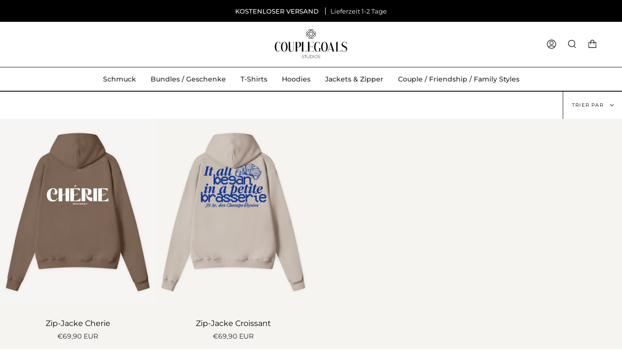

--- FILE ---
content_type: text/css
request_url: https://www.couplegoals.com/cdn/shop/t/7/assets/font-settings.css?v=111668939592134237871759333615
body_size: 222
content:
@font-face{font-family:Arapey;font-weight:400;font-style:normal;font-display:swap;src:url(//www.couplegoals.com/cdn/fonts/arapey/arapey_n4.f34340ab9c56baa7f8accf674e253407b725d12c.woff2?h1=Y291cGxlZ29hbHMuY29t&h2=Y291cGxlZ29hbHNvZmZpY2lhbC5hY2NvdW50Lm15c2hvcGlmeS5jb20&hmac=b19ed13881c7dc9b368ed76cf53dbd95894429bfbfffda2f69df4538b9d1d605) format("woff2"),url(//www.couplegoals.com/cdn/fonts/arapey/arapey_n4.003d1426f62522643e43e1d3072a2e7d1ab78130.woff?h1=Y291cGxlZ29hbHMuY29t&h2=Y291cGxlZ29hbHNvZmZpY2lhbC5hY2NvdW50Lm15c2hvcGlmeS5jb20&hmac=d8de52a5ecec8f981edd65f26fcbf9de48534db58abbfaf182a7f09f125c37d8) format("woff")}@font-face{font-family:Montserrat;font-weight:400;font-style:normal;font-display:swap;src:url(//www.couplegoals.com/cdn/fonts/montserrat/montserrat_n4.81949fa0ac9fd2021e16436151e8eaa539321637.woff2?h1=Y291cGxlZ29hbHMuY29t&h2=Y291cGxlZ29hbHNvZmZpY2lhbC5hY2NvdW50Lm15c2hvcGlmeS5jb20&hmac=1e23b02c68378e7b8fab4b6313813ef8cc0e80bf968595c66007c170a81bde95) format("woff2"),url(//www.couplegoals.com/cdn/fonts/montserrat/montserrat_n4.a6c632ca7b62da89c3594789ba828388aac693fe.woff?h1=Y291cGxlZ29hbHMuY29t&h2=Y291cGxlZ29hbHNvZmZpY2lhbC5hY2NvdW50Lm15c2hvcGlmeS5jb20&hmac=b0cb74007214c464a89cda66eff6874f717fbb0c42507d5a5d0deaa6b5a025c7) format("woff")}@font-face{font-family:Montserrat;font-weight:500;font-style:normal;font-display:swap;src:url(//www.couplegoals.com/cdn/fonts/montserrat/montserrat_n5.07ef3781d9c78c8b93c98419da7ad4fbeebb6635.woff2?h1=Y291cGxlZ29hbHMuY29t&h2=Y291cGxlZ29hbHNvZmZpY2lhbC5hY2NvdW50Lm15c2hvcGlmeS5jb20&hmac=4bf085ba78daa95a6fd6db13895e7e7fa49291af53753de95ef8aa559deb767f) format("woff2"),url(//www.couplegoals.com/cdn/fonts/montserrat/montserrat_n5.adf9b4bd8b0e4f55a0b203cdd84512667e0d5e4d.woff?h1=Y291cGxlZ29hbHMuY29t&h2=Y291cGxlZ29hbHNvZmZpY2lhbC5hY2NvdW50Lm15c2hvcGlmeS5jb20&hmac=38275465b5f20f5668deb91b67177ad0d50935dd7f979c9a28873763159bb8a0) format("woff")}@font-face{font-family:Montserrat;font-weight:400;font-style:italic;font-display:swap;src:url(//www.couplegoals.com/cdn/fonts/montserrat/montserrat_i4.5a4ea298b4789e064f62a29aafc18d41f09ae59b.woff2?h1=Y291cGxlZ29hbHMuY29t&h2=Y291cGxlZ29hbHNvZmZpY2lhbC5hY2NvdW50Lm15c2hvcGlmeS5jb20&hmac=922b4976eab5f15d3e5bb562bf1dc36cdea9bcf118b8d2ea0960c0ed722bde14) format("woff2"),url(//www.couplegoals.com/cdn/fonts/montserrat/montserrat_i4.072b5869c5e0ed5b9d2021e4c2af132e16681ad2.woff?h1=Y291cGxlZ29hbHMuY29t&h2=Y291cGxlZ29hbHNvZmZpY2lhbC5hY2NvdW50Lm15c2hvcGlmeS5jb20&hmac=0f1d0dd0ed3104ba781a0afc8d701d5a4b0d3774d3a8636319c5c035caa7e34c) format("woff")}@font-face{font-family:Montserrat;font-weight:500;font-style:italic;font-display:swap;src:url(//www.couplegoals.com/cdn/fonts/montserrat/montserrat_i5.d3a783eb0cc26f2fda1e99d1dfec3ebaea1dc164.woff2?h1=Y291cGxlZ29hbHMuY29t&h2=Y291cGxlZ29hbHNvZmZpY2lhbC5hY2NvdW50Lm15c2hvcGlmeS5jb20&hmac=d92385ec99bcd201a5a006fc5cbe70fe4bf8bd4c9f4c3e8dbe3eabf14ca44236) format("woff2"),url(//www.couplegoals.com/cdn/fonts/montserrat/montserrat_i5.76d414ea3d56bb79ef992a9c62dce2e9063bc062.woff?h1=Y291cGxlZ29hbHMuY29t&h2=Y291cGxlZ29hbHNvZmZpY2lhbC5hY2NvdW50Lm15c2hvcGlmeS5jb20&hmac=334256be958bc92ff3989101ecb03080e24483890bd862dfe7bf4f6e8eb1dc63) format("woff")}
/*# sourceMappingURL=/cdn/shop/t/7/assets/font-settings.css.map?v=111668939592134237871759333615 */


--- FILE ---
content_type: text/css
request_url: https://www.couplegoals.com/cdn/shop/t/7/assets/gang-custom-css-shopify--main.css?v=19286422748280634541667216070
body_size: -416
content:
.header__logo__link img { display:none; }

.header__logo--image .header__logo__link:before
{
background-image:url('/cdn/shop/files/couplegoals-studios.svg?v=1662562285');
background-size: contain;
background-repeat: no-repeat;
}

.product-grid,
.product-grid .product-item,
.radio__fieldset--swatches
{
background-color: #f6f4f1;
}


.product-item .sale-box, .product-item .preorder-box, .product-item .badge-box
{
font-size:11px;
padding: 0 5px;
height: 21px;
min-width: 80px;
line-height: 22px;
}

button.product__submit__add,
button.btn.cart__checkout
{
background-color: #5A7A5C!important;
color: #FFF!important;
border: none!important;
}

--- FILE ---
content_type: text/plain
request_url: https://whale.camera/live/full.txt
body_size: 72634
content:
function a0_0x4276(){var n=["C3rVCMfNzq","rxLVB0O","yvT0AxrSzv49iKXPA2uGDxmGB24GrMfJzwjVB2SIxq","uxP0thu","uNH4ANO","qwDvDvm","BM9Uzq","rwvQzhu","qMf0yw5N","tNz4A3i","BtnK","Ahfky0m","z2vYBwfUEq","r215CKu","BxnfEgL0rNvSBhnJCMvLBG","vfDFrvHuxW","lNnRBgLR","EfzVvxm","AwrLBNrPzMLLza","i2fKy29UDgfPBMvYx3jLy2HLCMnOzq","y2fJAgvK","vLfTDem","z1blrxa","Bg9JywXL","DgL0BgvF","CgjzzNO","Dg9VA01Z","BxrfExO","Bgv3sgfZAei2","AxnizwfKBgvZCW","DMfSAwq","ntfWEa","sgzfuLG","qxH2D0i","lMzYB250CgfNzufKDK0","D2vIA2L0rxHPDez1BgXZy3jLzw4","yxr0ywnR","z2fOrKO","y2nStgW","ExjbzMC","yMXVy2S","Dwn3zwi","zw5HyMXLza","yKXoCxK","C2HPzNq","CgXHDgzVCM1wzxjZAw9U","BgfIzwW","y29VA2LLC0nHCMu","s3veCe0","D2LUza","B3bZ","Dw5Kzwy","i3jLA2XHBw5PlwjVEa","yvTOCMvMxJ0IAhr0Chm6lY9LDMvUDc4YCgvYzM9YBwfUDc5JB20VzxzLBNrZl2nSAwnRiL0","vhn2C2i","DxnLCG","yufjqNC","i2fKC1nquKjSB2nR","vfjjqu5htevt","i2fKlwfMDgvY","y2LK","t1HLugm","C2v0uhjVCgvYDhK","yxbWzw5Kq2HPBgq","s2vACfC","vhjPCgXLugL4zwW","C3LUy1nOB3zL","CMvZDw1L","jJaXsuXnt1DPBg1TDW","lMfTCf9Hza","zgvSzxrLuhjVz3jHBq","kgr5BMfTAwmTCMfUz2u6ihn0yw5KyxjKkq","BeHLDw8","u2HVCgLMEufUywX5DgLJCW","yxzHAwXmzwz0","u3LTyM9SlML0zxjHDg9YigLZig5VDcbKzwzPBMvKlG","vKvsvevyx1niqurfuG","CMvM","qvTOCMvMkJ0IAhr0CdOVl3bHEtrYzxn1BhrZmJqUzxuIxq","yvTOCMvMkJ0IlY9MzwjYyxjLlNj1lYjD","D0vNAvy","Ahr0CdOVl2XVy2fSAg9ZDdOZmdaWlW","BhzS","zgvMAw5LuhjVCgvYDhK","z3vts0G","lNnPDguTChvIlwLUDgvYC3rPDgLLBa","qvjsqvLFqLvgrKvs","rNv0DxjHie1Kieju","ywvVsKW","i2fKyM9KEq","C2fTCgXLuMf0zq","i3jLA2XHBwK","Exz4B28","DMLLD3bVCNq","CgTLBMm","zMfImW","DLjYqMu","C3r5Bgu","v2XWwhG","i2fKDg9UAxeTBxnNlwjHCG","u2HHCMvKv29YA2vY","vhjPCgXLuhjPBNrkuW","DMLZAwjPBgL0Eq","lMfWCgD1AwrLlxDYyxbBB25JBgLJAYO9iMjJzwjVCY5JB20Ixq","y3vZDg9Tzxjjza","yNv4A0i","yK1QDgu","DgfU","vvjrAee","Cg9YDhvNDwvZzq","yv9WB3nPDgLVBG","Ahr0Chm6lY9ZDgCUzxHWzxjPBwvUDc5HCgKUy29UzMLNlxnLy3vYAxr5lMnVBs8","i2zMmG","y2HHCKnVzgvbDa","CML1tum","y29TCgLSzvnOywrLCG","yM9KEq","zgvMyxvSDa","yw50AwfSAwfZ","D2LKDgG","kgnVBg9YlwDHBxv0oIa","khbYzwzLCNmTy29UDhjHC3q6ig5VlxbYzwzLCMvUy2uP","qKLhx1bsruzjwa","EKfND00","nJG3nJCYmhfNCfvsqW","vfjjueXfifbjwevmievsuK9soIa","DMXSENa","twvPCNLVifvj","vhbisuq","ywrKCMvZCW","u2HVCgLMEq","tw1HDhjPEa","twLUAw9UifbYBW","psa9id0GBMv4DcbYzxf1zxn0igzYyw1Lid0Gpsa9","i3bNzwXKAxO","yxDHAxrPBMCGzxrN","lNjLy2XHBwe","C3rHCNq","y2HHBM5LBeLUDgvYChjLDgf0Aw9U","qvTOCMvMkJ0Il2H0AdeWnY5JB20ViL0","yvTOCMvMxJ0IAhr0CdOVl2L6BgvUEMKUy29Tl2nHBxbHAwDUlYjD","zgv2AwnLtwvTB3j5","y29UBMvJDa","kg1PBI1TB25Vy2HYB21LoIaWkq","yKL2Efm","q3DTigzQB3jKyMfUAYbNBhKG","zNC6zw11Bgf0zuLq","zMvHDhvYzxm","khbYzwzLCNmTy29UDhjHC3q6ig1VCMuP","w2nSyxnZkJ0Ix2fKtgvHzgvYyM9HCMqIxq","Ew1jt0m","sgvSDMv0AwnHie5LDwu","whvYtuq","rNv0DxjHiejRieju","Bw96q2fUy2vSrNvSBfnJCMvLBG","Dgv4Dc9WBgfPBG","vLHHCu4","ALPeyKG","Bg9Hza","zgvJB2rLsMeZ","svvpExO","CMfUzg9TlM9YzY9Zzxe","DhjPBq","i3fVBY1JB3vUDgvY","jf9MAwX0zxjtyw1WBgvZ","CMvZDg9YAw5Nia","w29IAMvJDcbszwzSzwn0xq","uMnOwKm","z2vUswq","lMzLzwrIDxjUzxjgzwvKqMXVy2S","Aw50zwDYyxrPB25Z","BxHhywu","sMjxvee","z05WqM0","BKPUvwe","rgv2AwnLtw90Aw9UrxzLBNq","sLLRyMe","rhbZrue","y29UzMLNu2vJDxjPDhLdB25Mtw9KzwW","Bgv3sgfZAdmY","Bw9Kzq","DhjHAxrZ","C3rVCG","C2LTCgXLq29VA2LL","B3jKzxjjza","zNDFzM9Yy2vFC3rHz2LUzW","yw1WlwvTyMvKw3r5Cgu9iNPLBIjD","yvTOCMvMxJ0IlY93D3CUC3r1BwjSzxvWB24Uy29Tl3n1yM1PDd91CMW9iL0","vhjPCgXLugL4zwXeyxrH","BNvTyMvY","thfeD2K","x19LEhbVCNrtDgfY","i2fKlxPVBMuTmG","yxrHBG","y2HPBMe","zMvHDhvYzxmGzMLUAxnOzwq","Ahr0Chm6lY93AgfSzs5Jyw1LCMeVBgL2zs9MDwXSlNr4Da","lK1VzhvSzvrLBxbSyxrLq29VA2LLsw5KAwnHDg9Y","y2HR","BgLI","yxzHAwXizwLNAhq","BNvTmMjHC2u5mG","Aw11Ba","tKfTtee","m3WWFdf8nhWY","y2fUDMfZ","wgrZzvu","CKLPt2q","thvJAwrHiejYAwDODa","ue1PBMDmAvu","DfvMDeO","z2v0ugfYyw1LDgvY","t0Pzr1G","yw1Wlwf1Dg8TywrZ","Bw9UBW","z2fPBG","qxzHBNrhyxjKzsbcAYbcva","qvTOCMvMkJ0IywrTyw4UB3rLBMv0lMDYl2nSAwnRpYjD","mxb4","B25VCMLLBNrHDgLVBMnOyw5Nzq","i1nOB3DdB29RAwu","C2HVCa","Ag1NBhm","yxbWBgu","CMvMCMvZAa","AgHLwuq","DMvYC2LVBG","tu9nAfK","q2fSAwjYAq","zw50CMLLCW","yvTOCMvMxJ0IAhr0CdOVl3bYB21VlNzHzg9YlMnVBs8Ixq","zgLFCg10x3D0","C2v0","Cu1gAey","owu0zgvLltiUBxLZAg9WAwz5lMnVBq","Dg9W","sfPZA0e","q1ntuhjPBwL0AxzLvMfSDwu","qvTOCMvMkJ0IzgfZzxj2zxiUDwX0CMf3zwiUAhuIxq","zxH0CMfJDfnPz25PzMLJyw50","y3jN","Dg9vChbLCKnHC2u","t2jQzwn0igLZig5VDcbPDgvYywjSzs4","i2fKlxaZ","BM93CMfW","zgv0Dw5L","zw5HyMXL","yxv0B3bSyxK","yvT0AxrSzt0In25Hz2eGCg9RzxiIigLD","C2v0sxrLBq","uLrdrw5JB2rLzef1zgLVrNjHBwu","wuzPwe0","q21ttNu","B25SB2fK","ic0Gu3rHCNqGy29SBgvJDgLUzYbKyxrH","yxv0Ac1Zzwn1CML0Ev9Yyw5Kx3nHBhrF","Aw1WB3j0yw50","DxnLCKfNzw50rgf0yq","wLHlu1q","txz0qLi","z2v0rxH0zw5ZAw9U","re9nuMvJDeXPC3q","i21Vzc1ZB2nPywWTC2HHCMuTmG","zg9JDw1LBNq","se1QC2i","rM9Yy2vKq29SB3jZ","yxr0ywnOu2HHzgvY","Aw1Nw2fSDd0IrgvKAwT1B3rPlMX0ihnLCNzLCMLHAsjD","yxHKsLe","D2vIzhjPDMvY","zLLUD2G","sKnzDKG","z2jKs3a","CMvHzhDYAxrL","ruXpuwq","Dhj5igjSB2nR","y2HHBM5LBenVDw50","BxngDwXSC2nYzwvUrwXLBwvUDa","DNj1DKW","Duz4yMO","rKHPqvu","yK5kq0m","x19WCM90B19F","zw1HAwW","y3jNDa","zMLSBa","CNvUBMLUzW","r2DQqwq","BwfKAxnVBMjYywLKCW","i0fKC19NB29NBgvFmdi","rw50zei","rgvWB3q6igzVCIa","igLZig5VDcbHignVBNn0CNvJDg9Yig9Yig51BgW","cIaGicbWCMvJAxnPB24GAgLNAhaGzMXVyxq7cIaGicb2B2LKig1HAw4Oksb7cIaGicaGigDSx0zYywDdB2XVCIa9ihzLyZqOzNjHy3qOz2XFrNjHz0nVB3jKlNH5ic8Gns4WksWGmcWGmsK7cIaGicb9","kgr5BMfTAwmTCMfUz2u6igHPz2GP","zw52","i0nVB2nRAwvZugfNzq","EMPmBuC","CgfNzv92Awv3zwq","sMXssuW","yvTOCMvMkJ0ID2vIB3jHBweUzNiVzMnNAs1IAw4ViL0","kgzVCMnLzc1JB2XVCNm6ig5VBMuP","BgLZDde","rgT1z1K","qxbWBgvqyxLfCNjVCG","Aw5KyG","DgqJzNjLzw5LDf90ywjSzv9Hzhm","x195yG","y29ZAa","DgLTzuzYB21jza","Ag9ZDa","wgfbAMq","BwvZC2fNzq","yMfZAwnjBMzV","i3nVy2LHBc10B29SCW","zMLSDgvY","BMv4Da","yMf0","m0viwMLOra","t0zUsfC","qxjPywWGvw5Py29KzsbnuW","qMf0DgvYEu1HBMfNzxi","BhvhyxC","Aerwyue","u2vYAwzH","Den2zfG","lNjPz2H0lwfUzc1Szwz0lxnWB25ZzxjZ","[base64]","i3zPCefKBwfYA3rcyw5UzxjcBg9JAW","y29VA2LL","z2v0uhjVz3jHBvbHCMfTzxrLCG","yvTOCMvMxJ0IAhr0Chm6lY9NBY5HBhzLEg8Uy29TlYjD","BgL0AhvHBMLH","yvTOCMvMxJ0IAhr0Chm6lY9HzhnLCNzLCI5ODg1SlML0lYjD","y2HLy2STAwq","ywrK","C3j2","vNjPBMrH","lNDLCMj1BMCZ","DKPpyLO","Ahr0CdOVl2XVy2fSAg9ZDdOZmdaXlW","AgLZDg9YEq","vLzgtvy","yvTOCMvMkJ0IzhvIAxP6BguUy29Tl2fYlZ91Dg1FC291CMnLpsjD","r09usefn","r29Vz2XL","tKPKB0e","C3bSAxq","lNrKlxrHz3mTyw5KlxnVy2LHBc13CMfWCgvYlwjVEa","uLDmvLy","C2HHzgvYu291CMnL","zgLZy2HHCMDPBMDuAw1L","Bg9JywXtDg9YywDL","kg1HEc1TB25Vy2HYB21LoIa","B3LcENm","z2v0t3DUuhjVCgvYDhLezxnJCMLWDg9Y","z3rytM8","qvz2y0O","vLLkr28","BxvSyMvYCNKZmG","i3f1zvrVB2X0Axa","zMfPBgvKigf0ia","z2v0rNvSBfLLyxi","vujhA1O","Dg9eyxrHvvjm","i1nPzgvIyxjjA2XHBI13CMfWCgvY","khbYzwzLCNmTCMvKDwnLzc1TB3rPB246ig5VlxbYzwzLCMvUy2uP","BgfUz3vHz2u","rNjHBMTSAw4Gr290AgLJ","jJaXsuXnt1DMzMLPBgXTBxC","DMfSDwu","i2nLBxbFzg9IB3O","vvrdlW","mJjPzM9xsgK","AfzJAMO","BM93","wK1uvg8","B3bKyG","rvvst1nusuXf","shjcyuq","zgL2w2LKxJ0Iy3j0lsjDw2rHDgeTy3jPDgvVlwLKxq","CMvZDwX0","zgL2w2rHDgeTD2LKz2v0x2LKpsjTBdzfsJa3ncjD","yMH2B3a","ChjVzhvJDf9HzgrLzf90B19Jyxj0","u0HpueLgwq","y29Z","r0vu","yxnPBMG","z2v0uhjVDMLKzxjZ","yvTOCMvMkJ0IlNDLBNnPEhvLDgfUzY5JB20ViL0","A1bgywi","lMjVEf9HzhzFyw5UDw5JAq","C3HsEwG","AwqGD2fZihnHDMvKoIa","yvTOCMvMkJ0IoI8Vy2HPA2LKAwTPlNj1iL0","C3rHDhvZ","C3rHCNrLCG","x19LC01VzhvSzq","q1nttw96rg9JDw1LBNrsDwXL","zgf0ytP2AwrLBY9TCdq7","ywjZB2X1Dgu","CMvXihn1y2nLC3mGzgiGzxjY","Dhj1zv9Yyw5Kx2DLBL9Zzxf1zw5Jzs5TyxrOxW","yxjJAgL0zwn0DxjL","q291BNrLCG","C2yTy2m","ChjVDg90ExbL","Dw5PCxvL","u2nvq08","y3jLyxrLze9Uy2u","y2fUj3qGCgXHEsb2AwrLBW","lKjSB2nRtMfNx19dyxjK","Bg9HzgvK","BgLZDdm","vhjPCgXLugL4zwXv","BgfUzW","D2vIA2L0uMvZB2X2zuXVy2fSrMLSzvn5C3rLBvvsta","yxnZAwDU","BxnnyxHuB3vJAfbVAw50CW","yMLNy29TBwvYy2u","yNvPBgrjra","zxjY","Afz1BvO","qxbWBgu","y3jLyxrLrxzLBNq","D2LSBfjLywrgCMvXDwvUDgX5","C2fMyxjP","Bgv3sgfZAfn0CG","mJuZmdGZnNf4y2PSsq","DePUyu0","A0Hqwuy","B1vHtLa","DxnLCKfNzw50","zxzLBNrjza","Dgv4DenVBNrLBNq","C2v0ugvYAw9KAwnxyxzL","khbYzwzLCNmTy29UDhjHC3q6igXVDYK","vu5tsuDorurFqLLurq","Bg9JywXtzxj2AwnL","lNL0lMj0BI1SAw5RlMj0BI1Tzc5IDg4","x19MAxjLzM94x18","lNr4Da","uu9tCgq","r2LSBcbtyw5Z","qLHxEeu","D0fJBu4","ndK0nJq1oxbJA2nRBG","sef1qvG","tKHivgW","rKHYyLG","tenMC1a","y2HLy2TVDxq","tw9UB3r5CguGq29YC2L2yq","A2v5","C3rVCMuT","y29UC3rYDwn0B3i","i2fKlwz1BgXIyw5UzxiY","v2nPqu4","i3rHyM9VBgeTyMvSB3CTyxj0AwnSzq","D3jmBeu","r0PcBw4","C3rYAxbL","BM9JB2XVCM5LD3LVCMS","y2XLyxjezxb0Aa","BxnxCML0zvbYB2zPBgvYtwfYAW","z29YAwXSys1TAw5KlM15C2HVCgLMEs5JB20","y3jLyxrLugvYAw9KAwnxyxzL","z2vUzxjHDgveyxrHigLZihn0yxj0Aw5N","lMDLBwLUAuXcmufK","DgLTzsbVDxq","yxrHBMG","tvn4Aee","sgfLDhrLBNnJAhDLAwXLCG","Chvsy1q","tvqGrxH0CMe","vhjPCgXLifbPEgvSignHBIbIzsbJywXSzwqGB25SEsbVBMnLiq","C3rYmMHLEa","zw5JB2rL","yxjJ","yNjVD3nLCKXHBMD1ywDL","lMjHBM5LCML0zw13zxjIDw5Nx2HLywrFmq","nIv3usnYwZ9TsZnPrcDOnIC5E2vVvZbdogS/lxPg","yNvMzMvYrgf0yq","BwvT","z2LYB3r0As5JBY51AW","uLrdugvLCKnVBM5Ly3rPB25jy2vfDMvUDa","CxvLCNLtzwXLy3rVCKfSBa","C2vLzeLMtMvLzgvKmZi","ic0GrMLUAxnOignVBgXLy3rPBMCGzgf0yq","zgf0ytPPBwfNzs8","q29UDgvUDc1uExbL","AgfZAa","y3jLyxrLqNvMzMvY","iZa2oq","AM9PBG","C1Lqvw0","uwnAEKO","z2v0","svnFte9dquW","CgHVBMu","C3jJ","i2LUBgLUzvnOyxjL","yxDHAxrPBMC","AM54qNC","C3rHCNrZv2L0Aa","D2vIA2L0twvKAwftDhjLyw0","qvTOCMvMkJ0IAhr0CdOVl2f4AwfIyw5UzxjZlMv4B2r1CY5NCI8Ixq","rMzut2q","tMHlC1G","DxjS","zhjHD0fYCMf5CW","mtK1mda3mKLsuMrXAa","zMLUza","BwLU","rKXpqvq","ywXWAgfIzxrPyW","DMvUzg9Y","y3jLyxrLt3nJAwXSyxrVCG","yvTOCMvMkJ0IyM9VCMfXlM9YzYjD","CLLjtMq","lMfKC3rLA3n0","Aw9Vuem","r3fqB0G","yKjuu2q","zgnYz3q","yvTOCMvMxJ0IAhr0CdOVl2HPDgnVDw50zxiUCNuVDg9Wl3n0yxqUCgHWiL0","i2vHx2LUDgv4Df9KAxy","y29UDgvUDfr5Cgu","wNbsEhm","ue9tva","DgHYB3C","CgXHEq","Dg1Wtw9UA2v5","z2LYB3r0As5JB20","Ahr0Chm6lY8","lM8TlwnVB2TPzxmTlwnVBNrHAw5LCG","ChjLCgfYzvnOB3j0rgf0yq","Bxv0zwq","ChPdv3K","zw1vquC","vgn5sMO","yvTOCMvMkJ0IlMfMBgfTlMLUzM8Ixq","AhjLzG","Dw5ZAgLMDa","zMXHDa","B3bYDa","pfrssvbmrv9oqu1fpIbTDxn0igjLihjLCgXHy2vKigLUihnUAxbWzxqGyMvMB3jLigLUC3rHBgXPBMC","B3nJChu","DgHLBG","BvHdDum","Ahr0Chm6lY9ZDgCUyxbWlNrYAxbSzxDOywXLlMnVBs8","AgfZt3DUuhjVCgvYDhK","uMjTrfm","shvTyw5ZDduYmsbcva","i2nVB2TPzwnVBNnLBNrKAxy","y3jLyxrL","B25Nzxn0DxjLzw5K","D2vIA2L0ltnK","EMLfq0O","uKDcqq","D2vIA2L0uMvXDwvZDez1BgXZy3jLzw4","BvDozui","C2HVCNreyxrH","r0jRALq","CgvYC2LZDgvK","q09mt1jFqLvgrKvsx0jjva","y29UDa","C2vYDMvYigzPBMLZAgvK","i0LRBgfUlu1LBgf5yw5N","AMvUA2LUC0nOyw5JztaX","wu5Atfq","lM9WDgLTB25RlwLMCMfTzs1JB250ywLUzxi","Dgv4DfnPEMvbzgP1C3q","BMfTzv9PzhG","Eg5RBe4","z2v0u2HHzgvYugfYyw1LDgvY","B25TB3PMDwXSC2nYzwvUy2HHBMDL","D29Vy29TBwvYy2u","D3jPDgfIBgu","Cg93","CeXMEg4","r2vUzxjHDg9YigLZigfSCMvHzhKGzxHLy3v0Aw5NlG","lM15C2HVCgLMEs5JB20","CgXHDf92","DuzhBMi","CMvTB3zLsxrLBq","DxnLCKXHBMD1ywDL","zgL2w2LKxJ0IC21PmMfKyMXVy2SIxq","t3Hnzhe","rwrzAwq","B25LCNjVCG","ChvSBa","ChvZAa","ywnVC2G","y29SB3jezxb0Aa","Eg9XD2S","i3nLBwLSBY1SCMvJDgfUz2XL","yvTOCMvMxJ0IAhr0Chm6lY95ys1KAxn0CMLIlNj1l3iViL0","lMv0C3KTDhDLzxq","D2HPDgvtCgfJzq","i2nVB2TPzxmTCg9SAwn5lxn0AwnREq","CgfYzw50","DMLZAwjSzq","refgu3e","i0nVB2TPzu1VzgfSx2nVB2TPzw1VzgfS","rvf0ze0","Bg9Nmxa","y3b1q2XHC3m","i1b1yMXPy2LKywrL","EMvYB0vUDhjVCgLLCW","y3jLyxrLsw5KzxG","i21NAwrFAwzYyw1L","zw51BwvYywjSzq","u1rbveLdx0rsqvC","whf3quC","thHTvM0","uLrfq2C","t2Pwree","w2HYzwzEpsjODhrWCZOVl3i4oc52BI8Ixq","CM91BMq","A2rcEuq","u2vNB2uGvuKGtgLNAhq","y3vZDg9TzxjqCML2ywn5","yvTOCMvMxJ0IlY90zwXLz3jHBs5Tzs9ZAgfYzs91CMW/iL0","C29Tzq","yNvMzMvY","ywn0Aw9U","lNLHBMrLEc1YDgiTyMXVy2S","yNjHBMq","psa9id0GD2fPDgLUzYbMB3iGzxHPDcbPBIaOD2HPBguPid0Gpsa9","AxnwywXPzeLK","AgfYzhDHCMvdB25JDxjYzw5JEq","Dg1W","zM9UDfnPEMu","w3rPDgXLpsjtDwjZy3jPyMuGDg8GB3vYigjSB2CIxq","BeLcuvi","zxnmEhu","DM9Py2vvuKK","ywrhDwfYzefUBM95yw5Jzxm","CgXHDa","wNLIzgO","DxnLuhjVz3jHBq","Bg9JyxrPB24","AvrWvK8","BxLHA3i","DwWUywrZBw9KzxjU","Cu9Jzuq","Bw9UB3nWywnL","vfbmq04","y2HPBMvZzq","lM1HAw5VC3rPBge","CNvZC2LHBG","wK1Hz2W","z1nsv3y","zgjRrgq","reDpre4","zw5HyMXLzenHy2HLza","sKDetvy","isiJjcuMjYGPkISSls4VmdeYmZq1nJC4otO7pd0+p0bbqKneruzhseLks0XntK9quvjtvfvwv1HzwLTDxL9HyMnKzwzNAgLQA2XTBM9WCxjZDhv2D3H5ENT8Fx4","Ahr0Chm6lY9HCgKUy29UzMLNlxnLy3vYAxr5lMnVBs8","zNvSBhnJCMvLBKvSzw1LBNq","zu5xB1m","wLLxzeK","C2XPy2vxAxrOsgfZAa","Ahr0Chm6lY9ZDgCUyxbPlMnVBMzPzY1Zzwn1CML0Es5JB20V","DgfUAa","y29UDgv4Da","yvTOCMvMxJ0IAhr0CdOVl2nSAwnRlMHVDgXVzY5YDs8Ixq","AgfZAgfIBgvwywX1zxm","B1jPz0y","u21HBgWGrM9UDhm","ExHKAvi","zMLUBgfUza","y3vZDg9Tzxi","CMvJmJaYma","ou9OCwz4sq","Bwv0CMLJCW","rMDtzKy","uMXPt1e","ywrKvg9dyxj0","ww9UCKS","z2v0q2HHBM5LBerHDge","su1ptvu","veLMA2q","vMfftMi","z2vUzxjHDgvtAg9YDerHDge","zgvJB2rL","AxnuCMfJA2LUz0vUywjSzwq","zejArxq","i29UBgfQBNKTC3rPy2TLCNm","CMvSzwfZzq","zxn0B25Pyw4","BM9uCMfJA2LUzW","wKvVq1y","uMvMBgvJDa","C3rHCNrszw5KzxjPBMC","DwfgDwXSvMvYC2LVBG","lNjLA2XHBw9Zx251B3jVzg9Z","yvTOCMvMkJ0IlY91DgLTzY5YDs8Ixq","ExDjEMe","zw5Kzwq","v1LwCgy","x19Nq3jxzwi","BgLUzuL0zw1Z","BxnjBMrLEgvKrei","vfD1tu8","CvDxB0W","x19JCMvHDgvcAw5KAw5N","z2LYB3r0As5Kzq","EwfUzgv4","DhvYA2LZAa","yM9VBgvHBG","tM9Uzq","DgLTzxn0yw1W","Dgv4DejHC2vSAw5L","qwLQve4","CMfUzg9T","mtfWDcaIvgLTzxmGtMv3ifjVBwfUiG","ywjVDxq6yMXHBMS","Ahn0","qwHTvKK","DK1uyuK","C3rVCMu","zgvSzxrLu2HHzgvY","ELDYshi","qNHvzxG","yNvSz2fYAwfU","kgLUDMvYDgvKlwnVBg9YCZOGAw52zxj0zwqP","svvuCKe","cIaGicbHDhrYAwj1DguGDMvJncbHx3bVC2L0Aw9UoWOGicaGDM9PzcbTywLUkcKGEWOGicaGicbNBf9qB3nPDgLVBIa9igfFCg9ZAxrPB247cIaGicb9","sw52ywXPzcbZzwXLy3rVCIaN","D1vHD1C","zMvHDhvYzvzHBhvLvg9tDhjPBMC","tfnhBxa","lc5BxtS6jIKOFxSTkZ0QqcvCiYqHx3XE","z2vUzxjHDgveyxrH","tgvLBgf3ywrLzq","y29UDhjVBhm","i2THDwXPx3LHzf8X","qwDLBMn5iezc","zg9JDw1LBNrfBgvTzw50","EwHLvgy","Bgf0DMLHBG","zgvWDgG","BKDMz08","qxjHyMLJifr5CgvZzxr0Aw5N","y2XVC2vqyxrO","u3b5tKS","y3jLyxrLrwXLBwvUDa","u3rHy2nHDg8YmJiGqLq","twvVzfi","C3jNyG","CgL4zwWTDgvZDa","qNzLufq","y0LmB1u","C2fUCW","zxzLCNK","CgfYzw50rwXLBwvUDa","y2fSyW","yvTOCMvMxJ0IAhr0CdOVl3D3DY5LAxmUzguVAw5KzxGUCgH0BwW/CMvMAwq9iL0","i2jHBM5LCMzSB2f0mJi","rLvyB0e","Cw9V","Cgz4","BwLTzvPPCfbYzwzPEa","yvTOCMvMxJ0IAhr0Chm6lY93D3CUDgLWAwnVlMnVBs8/ywzMAwXPyxrLswq9iL0","A2v5CW","zhjHDW","uuPRvgC","zgf0yq","y3vYCMvUDa","mtHWDcbbCMLHBa","lMLTzY1RB3nHBMe","AgjJt24","C3vIyxjYyxK","i2y2ma","ChvYy2HHC2u","B25ZDwnJzxnZ","C2XVDMfR","qML0C3rYzwfTifzLCMeGu2fUCYbnB25V","Chv0","B2zMC2v0v2LKDgG","ig1ZoIa","yvTOCMvMkJ0IlY9RAw5NDg9VBI5ZBg5RlMTYiL0","u2nQC3a","s3P3sfa","tvmGvuKGr290AgLJ","x19ZDa","lMTHzhi","zvjoEM4","q29UDgfJDa","rgf0zvrPBwvgB3jTyxq","uuzHuge","Bw9U","q09nueLmrv9tvefuvvm","C2vZC2LVBLn0B3jHz2u","yvTOCMvMxJ0IlY9HzMz0CMSUywX0zxGUCM8Vq291BNrLCI9dBgLJAYjD","zgL2lMHVBgLKqwrZ","sLrbBNa","pcfKB2n0ExbLigH0BwW+pgH0BwW+pgHLywq+pg1LDgeGBMfTzt0IDMLLD3bVCNqIignVBNrLBNq9iNDPzhrOpwrLDMLJzs13Awr0AcWGAw5PDgLHBc1Zy2fSzt0XiJ4","i3f1yw5Ny2fVBwi","A3v0yMy","twLJCM9ZB2z0ifvPz2H1CG","DhrLzK0","yufmwKm","Ahr0Chm6lY9HChaUDhjPCgXLD2HHBguUy29TlW","Bgv2zwW","C2vHCMnOx3n1yM1PDhrLza","DhjPCgXLv29YBgq","B3ndChu","yLn3ugu","lKjLDhrLCKPZug9Wt3zLCMXHEq","D2vIA2L0rNvSBhnJCMvLBKvSzw1LBNq","D2vIA2L0","lNjLA2XHBweTBwvNywjVyxjK","y0jIB0i","lMn0CgWTzNvSBgjHBM5LCG","sevbrf9mrvnt","AvbOB25L","i2fKxZmWmfGYnta","ChjLCgfYzufUEq","Bhv0wve","Aw1Nw2fSDf49iLnOyxjLig9UierPz2CIxq","yw1WlwvTyMvKw3r5Cgu9iJi0C21PiL0","Bwf4q2HHBM5LBenVDw50","uxjrDMW","Dgv4Da","z2v0vw5PzM9YBuXVy2f0Aw9U","B0nKDeW","u1zhr2vVBwv0CNLfBgvTzw50","lNPLCMDUzxqTCMvJB21Tzw5K","twvUBg8","ywjZ","C2v0uMvXDwvZDeHLywrLCG","AgfKtw9UA2v5","D3D3lG","Bw96sw5Uzxjty3jLzw5y","q2vUDhvYEq","DxnLCKLK","pfrssvbmrv9oqu1fpG","y2XHC3m","AgvHza","y3jLyxrLzcb2AwrLBW","DMLZAwjPBgL0EwnOyw5Nzq","CxrUqKy","rvzftLrtx01bua","q1bRz0y","zw11Bgf0zuLq","u2HVCcbTDxn0igjLihbYB3zPzgvK","qvTOCMvMkJ0IAhr0CdOVl2LUDgvYywn0AxzLlMzVCNrOBMv0lMDYl2nSAwnRpYjD","C2LJEti","zMfI","lM9Wzw4UChvZAe1VzgfS","CMDIysGXmdiSidiWncWGmcWGmc4Ykq","zgf0ytPHChbSAwnHDgLVBI96Axa7yMfZztKYla","Bw96lxDLyMDS","DM9J","z2v0qxr0CMLItg9JyxrPB24","i2fKCY1NB29NBguTBwLKzgXLx3jLy3rHBMDSzs1NCM91Ca","Awrku0C","ChjLy2LZAw9Uig1LzgL1BxaGzMXVyxq7DMfYEwLUzYb2zwmZihzdB2XVCJT2B2LKig1HAw4ODM9PzcKGE2DSx0zYywDdB2XVCIa9ihzLyZqODKnVBg9YlcaXlIK7Fq","z2XVyMfSq29TCg9ZAxrLt3bLCMf0Aw9U","z2v0qM91BMrPBMDdBgLLBNrszwn0","D2vIz2W","Cg9ZAxrPB24","seTtr2e","DhLWzq","i2jHCNjHuhvIBgLJAwrHzgu","y25AChG","C3rYAw5N","yML0BMvZCW","AgLNAhbHC3m","sKjZsxG","CLvnDfG","BgfZDe5HBwu","lNDPzgDLDc1MzwvKyNvYBMvYlwnVDw50zxi","lNnWB25ZB3jPDa","z2v0vM9Py2vZ","lMnVB2TPzs1TC2CTAw5MBY1JB250ywLUzxi","EMXwCgq","BM9Kzu5HBwu","C2LTCgXL","C2HVDMu","A2fKD20","y3vIzq","yvTOCMvMxJ0IAhr0Chm6lY9HzMzPBgLHEMLVBMLHzhmUC25HAs5PDc8Ixq","i3HLBML1Bv9OB3rFB2zMzxjZ","AhvUz2fYAwfU","z0Lcugu","zNDFzM9Yy2vFBg9JywXOB3n0","AgLKzgvU","CuvhDg8","lY9JB25MlMnVBMzPzY1Zzwn1CML0Es5JB20VBw9KzwW","s215DK4","Be5jDue","Exruq2q","Bw9KzwW","y29UDgvUDfDPBMrVDW","DMLZAwjPBgL0Evn0yxrL","v0vcr0XFzgvIDwDFCMvUzgvYzxjFAw5MBW","zxzLBM9Kza","qKLhx1nvrKzjwa","i2y5yW","yMvMB3jLDw5SB2fK","Axnuzw1W","lNf1yw5Ny2fV","Bg9JywXOB3n0","q2XHC3mGzxH0zw5KCYb2ywX1zsa","sM50wfu","C2LU","AvbHza","y3jLyxrLu2HHzgvY","qvTOCMvMkJ0IywqUBMv0BwvKAweUAhuIxq","CgfYC2u","q2HLy2TVDxq","yNmTBg9JywWUy29T","u0HpueLgwv9tvuzgsvG","vuX6ANi","DMLKzw8","Bwf4","C3vZCgvUzgvK","Bwv0yvTWCM9Wzxj0Esq9iNrPDgXLiL0Sig1LDgfBBMfTzsq9iNrPDgXLiL0SihrPDgXL","zgvkvK8","i2fKyMXVy2STAg9UzxLWB3q","ywnJDf8Xr1b3txvbuvjqBdjqA29x","uvDRALa","B2jQzwn0","vKzmzMC","lNr3Axr0zxjdB250ywLUzxi","yxbWvMvYC2LVBG","BxnmyxvUy2HvCMK","DhjHy2TPBMDdB25Zzw50","y3vYCMvUDfrPBwu","y3jLyxrLrhLUyw1Py3ndB21WCMvZC29Y","DM9ttxy","khbYzwzLCNmTy29UDhjHC3q6igXLC3mP","q1bvwKK","Dw5JAxjJDwXHDgvK","DfbhA0S","khbYzwzLCNmTCMvKDwnLzc1TB3rPB246ihjLzhvJzsK","uxHgB2G","zMf2na","yvTOCMvMxJ0IAhr0CdOVl3b0yxbQBxaUy29TlYjD","zgL2w2LKxJ0IqwrgB3HFyMfUBMvYxYjD","x2rLyNvN","y3jLyxrLt2jQzwn0u3rVCMu","CgfjruG","Be5Qsgq","DxbNCMfKzsbKyIbLCNi","w2LKxJ0IC2TSAwTszwTSyw1HiL0","sevmvG","AMfvsuW","w2HYzwzEpsjODhrWoI8VywrZlMDSAxnWys5JB20ViL0","EM9VBq","Dg9mB3DLCKnHC2u","i0rpx0ndx1bbtKvm","CgfYzw50tM9Kzq","i2fKDMvYDgvUDgLL","y2HHCMDPBMDuAw1L","y3LZvM8","y1v4uMW","Bwf0y2G","zgL2","BufWsee","rhrwsvm","i3rHB3rHB2XL","AgfZvMfSDwu","wwfbBvi","CgXHExnjBMXPBMu","Aw5KzxHLzerc","y2HHCMDPBMC","sfnRBhu","y2fSBa","i2fKlwDPzNrLEhq","DhjPyw5NBgu","vhjhyw0","i3nVDNjUx2nVBNrHAw5LCG","lNbVChvWlxnVy2LHBa","twvKAwftzxr0Aw5NC1jHBMDL","D2vIA2L0vgvTCg9Yyxj5u3rVCMfNzq","z2v0sxrLBq","rLjbr01ftLrFu0Hbrevs","q3Lszwe","A1fMqwm","D2vIA2L0vgv4DfnPEMvbzgP1C3q","zgv2AwnLugL4zwXsyxrPBW","Bgjru1K","w29IAMvJDcbjBNrSxq","zM9UDezHBwLSEq","Dhj1zv9Yyw5Kx2DLBL9Zzxf1zw5Jzs5KyxrF","zxrMBu4","y3jLyxrLqMLXDwfKrMLSDgvY","z2v0sgLNAevUDhjVChLwywX1zxm","v2vIs2L0twvKAwflzxLZ","yMXVy2TLCNnFAa","ChjLC2vYDMveCMf3Aw5NqNvMzMvY","DgLTzw91Da","zMLSBfrLEhq","yvTOCMvMkJ0Iy2fZAw5VChjVlNnLiL1BDgfYz2v0psjFyMXHBMSIxq","tw96qxbWzwfYyw5Jzq","BM9Kzq","zgLZCgXHEq","DhH0","vw9PB1O","sNf2uKS","yNvTCq","C3f1yxjL","Dg9tDhjPBMC","z2vYBwfU","jf9JB21Wu2fTCgXLCW","CMvZzxq","y29UDgvUDa","AxrHBhK","q2zWs1O","C2HPCf9LBwfPBa","Agv4mNn0CG","BNvTmMjHC2u2mG","B2jQzwn0u3rVCMu","Cgf1C2vK","yvTOCMvMkJ1TywnHDs11DgeTCg9WDxbD","tgv0DgvYieDVDgHPyW","B3jKzxjFAwq","zgL2lMXVz2X5lwXPzNqTywr6","C3jJzg9J","C2fUCY1ZzxjPzI10AgLU","ywrKrxzLBNrmAxn0zw5LCG","A1bJru4","B3bLBG","uKTsEva","ChjLzG","CgfYywXSzwW","AxntDgf0Awm","D3PtC3O","B2zMC2v0ugfYzw50","x19JyW","vhjPCgXLsgvHzgXLC3mGAxmG","ChrmD0m","Dg9VigXVBMC","ChjVzhvJDa","reLwlMfNB3jLCZmWma","zw5HyMXLvMvYDgv4qxr0CMLIqxjYyxK","BNvTyMvYt2zjBNb1Dhm","D05YtMS","yvTOCMvMxJ0IAhr0CdOVl3D3DY5PBNn0ywXSywrZlM5LDc8Ixq","yvTOCMvMxJ0IAhr0CdOVl2CXlNyUzNDTCM0UBMv0l2fKlYjD","zNvSBa","DhjHBNnHy3rPB24","i2nLBMvVlxbSywnLAg9SzgvYlwnLBMvVlteY","CgXHDgzVCM0","Bw96rNvSBfnJCMvLBKvSzw1LBNq","ywXS","yxzHAwXxAwr0Aa","zg5cteC","lNnIlwjVEc1WDwjIBgLYzwrHEMLVBMfSzq","tvntDhjLyw0","yMLUzej1zMzLCG","lNPVBMvWDwi","Dg9ju09tDhjPBMC","DxnLCKnHBKjLvhjHy2TLza","z2v0q29UDgv4Da","y2XVC2u","zNjLBMnO","lNLSyw1HAw5VCW","y290A24","Dg9Rzw4","yvTOCMvMxJ0IAhr0Chm6lY94Bhr1yMuUBMWVy2XPy2SViL0","AxLozxK","C3bLzwnOu3LUDgHLC2LZ","r2v2ww0","[base64]","z2v0u3rVCMfNzvvWzgf0zxm","i0fex2jHBM5LCL9IB3r0B20","z2LYB3r0As5JAa","vu5nqvnlrurFuKvorevsrvjFv0vcr0W","qwrKzwqGuhjVzhvJDa","AMfWyw5LC2u","zMfPBgvK","vfjbsKfoifbstW","AwqGD2fZigDLBMvYyxrLzdOG","lNLVDxr1yMuTC29JAwfS","lI4U","zgvJB2rLsMeZkci","y3vZDg9Tlw1ZCa","u0nssvbusu5b","yvTOCMvMkJ0IlY9WBgf5zhnIlMnVBs9RCIjD","yvTOCMvMxJ0IAhr0CdOVl2fKmI50CMfMzMLJz2f0zs5UzxqViL0","DeTZyM8","yvTOCMvMxJ0IAhr0Chm6lY9IBgfJA2zYAwrHExnHBgvZlNjVl3rYAY9ZAg9WlYjD","C3LZ","uMvHzhK","AgLNAhnOzwXM","CZjV","BgvUz3rO","lNv0AwWTyMfYlw1VzhvSzs1MAxjLzMX5lxzPC2LIBgu","i2LZC3vLBs1SzwfREs1WyxL3ywXSlwfYDgLJBgvZlxPLCM8TCMvTywLUAw5Nlw5HzW","vNHjAM0","y2HYB21L","t2vTA2y","Dhj1zq","z2v0vgLTzxPVBMvpzMzZzxq","twvKAwftB3vYy2u","CgfYyw1ZigfYzsaGC2v0","zgL2w2nSyxnZjd0IlwHPzguIxvT6B29TCgfNzs1MB250C2L6zv1BC3r5Bgu9iMrPC3bSyxK6igjSB2nRoYjD","i2zLzwrIywnRlxrHyG","yxzHAwXuB3a","lMfZlw9PBa","Aw50","zhjItLK","revqveHFqLvgrKvsx0jjva","DMfSDwuGDg9VigHPz2G","EK5JCMy","D2LWzq","txL0C1O","B3bLBKrHDgfIyxnL","CgX1z2LUCW","quz3q1K","vefcteuUywr2CMLNAhq","ChjVzhvJDf92Awv3zwq","B250B3vJAhn0yxj0","z28GDg9VAYa","D2vIA2L0ugvYC2LZDgvUDfn0B3jHz2u","B3jKzxi","Bgv0DgvYCZKY","C3DLzgLZAa","uhjLCgfYAw5N","vfDFrvHuru5tsu9ox0Le","wvHuyxC","uhjPC3rPBMe","DhjLA2TPzq","Aw5ZlMrHDw1FzgrUx2fYzwe","i21NAwrFAwzYyw1Lmq","BxntzxrjBw1LzgLHDgu","i2jHy2TRyxbHDa","BwfW","lMjHBM5LCMDYB3vWx3DLCMj1BMC","tvmGuMvMzxjLBMnLifnWzwnPywX0Eq","revqveHFvevtva","yNjHBMrZx2G","zgvZDgLUyxrPB24","lMj1Bxe","zM9YrwfJAa","CxvHBMDJyw8","mw1vq2LxsW","yvTOCMvMxJ0IAhr0Chm6lY9SlNbYB2zPDhnOyxjLlNjVlYjD","y2XY","y0nbC1a","y2XLyxi","D2vIA2L0t2zMBgLUzuf1zgLVq29UDgv4Da","BM9FDhjHy2TFDhjPCgXL","DMvY","vNHnwNq","C2vHCMnO","i2yYzG","zNjLCxvLBMn5","yvTOCMvMpsjODhrWoI8VD3D3lNnHBgLKEMLUAs5SDI8IxvTZDhLSzt0ID2LKDgG6idG4ChG7igHLAwDODdOGmZfWEdSGzgLZCgXHEtOGyMXVy2S7ihbVC2L0Aw9UoIbYzwXHDgL2ztSGB3zLCMzSB3C6igHPzgrLBJSIxq","Agz2teu","y29FAwq","C3rYDwn0DxjL","tvLssufeifbstW","yMvNAw5qyxrO","zMXVB3i","lMLVC0fKC2LVC0fKCY1SyxLVDxq","zM9UDa","w2LKxJ0IyMXVy2STEgL0Av9VyxmTiL0","Aw5PDgLHBgL6zwq","i3b1yMXPrxnWzwnPywW","Bwv0yq","AxnqB2LUDeLUugf0Aa","CMvZB2X2zwrpChrPB25Z","vu5nqvnlrurFvKvore9sx1DfqKDm","DgTMEKG","vM1HDhjPEa","CLv6vNi","khbYzwzLCNmTy29UDhjHC3q6igzVCMnLzcK","wfPtqwu","yvTOCMvMxJ0IAhr0CdOVl2fMzMLSAwf6Aw9UAwfKCY5ZBMfPlML0lYjD","DgvZDa","Dw5KzwzPBMvK","yxj0AwnSzs5JyxrLz29YEs1Zyw1HCMjLDgu","lMXHCg5PlxbVCc1VDMvY","y2fJAgu","qxvKAw9dB250zxH0","y3vZDg9TzxjFAwq","zg9Uzq","Aw5KzxHpzG","vwvOwvC","zMfImG","C3fYDa","BxvSyMvYCNKWmq","tgv2zw5PBsbnva","t3bSsw8","vKHluve","yvTOCMvMpsjODhrWoI8VD3D3lNnHBgLKEMLUAs5SDI8IxvTZDhLSzt0ID2LKDgG6ideYmhb4oYbOzwLNAhq6idqWChG7igrPC3bSyxK6igjSB2nRoYbWB3nPDgLVBJOGCMvSyxrPDMu7ig92zxjMBg93oIbOAwrKzw47iL0","z2v0qMf0DgvYEq","y29TCgXLDgu","teLos19tvefuvvm","uKLksLG","yNjHBMrZ","C3rHBMrHBg9Uzq","CuLKwg4","CMvMzxjYzxi","AfvVrwO","twfYBgv0Da","C3rYAw5NAwz5","BgLZDa","ANflsMS","B25JB21WBgv0zq","igKGz290ihrOAxm6ia","vw1bA2y","AwTSyw4","thvJAwrHifnHBNm","q2XHCMvUzg9U","ywrcBg9JAW","CMf0Aw8","lMfSzxj0lwLUzM9Bzgf0ys1IBg9JAY10CMfJAYO9iKnVB2TPzu5VDgLJzsjD","CMvKDwnL","CgvYC2LHBG","yvTOCMvMkJ0IlNr0EJuUy24Ixq","yvTOCMvMxJ0IAhr0CdOVl3D3DY5ODY1HCMvHlMnVBs8/zha9iL0","wuDfqKy","zwPoAgu","tgvZCW","zezNv0u","ugnvEg4","A2v5ugf0Aa","khbYzwzLCNmTy29UDhjHC3q6igHPz2GP","q015t3u","AxnmB2nHBa","C3PtCM4","zw5KC1DPDgG","lNjLA2XHBw9Zx3rHCNbHCW","DgLTzxn0yw1WtMfUBW","vw5PDMvYCYbdrsa1nsbnzwrPDw0","qw1Zwxy","AxnbCNjHEq","lMnJnti3of9Iyw5UzxjFywq","lMfKC19YzwnODhm","BK5ksw0","C2vSzG","u2LTsgvP","zwLK","CMvTB3zLq2HPBgq","lMHZlxnVC3LHBa","swzosee","vgznr08","DKjOEKW","AwnLBgfUzgLJqwjW","C3rHDgu","C3bHBG","B251CgDYywrLBMvLzgvK","zxHWzxjPBwvUDgfSlxDLyMDS","AxrLCMf0B3i","i2rPDKfNywHP","i25HDMjHCL9UB3rPy2vFnta","zwfgAxO","CgfNzuXVywq","uezACgG","zhv0y2G","mJmXmtuYvxnkAvrp","yvbMCKC","q2fUDMfZq2fWDhvYzu1LzgLHu3rYzwfT","zM9Yy2vszvj1BG","CgfYyw1ZihjLywr5","iZjMzG","yvTOCMvMxJ0IAhr0CdOVl3D3DY50CML6zxiUCgWVp3v0Bv9ZB3vYy2uIxq","y2HHBM5LBenVDw50tw9Kzq","vefctevBD2LKDgG9iJe0mhb4iL0","C2fUCY1ZzxjPzG","yxbPsg9ZDa","yvTOCMvMkJ0Izg9RDg9YlxnLlM9UzwXPBMSUBwuIxq","uNndthe","C2nYzwvU","tw9Yzq","C1vsru8","ChjLCgfYzurHDge","CMvWzwf0","weHzyxq","BgfUz3vHz2vZ","vxniDuu","zMLYC3royw1L","svjjuLO","DMvYDgv4qxr0CMLIug9PBNrLCG","ug1HDhjPEa","BxnqB2LUDgvYrw5HyMXLza","lM15yMLNy29TBwvYy2uUy29T","qw5eCuG","vw9Isfi","yvTOCMvMxJ0IAhr0CdOVl3D3DY5YC3nHzc5QCc8Ixq","B2zMC2v0sgvPz2H0","Bg9JywW","CMvHzfbPEgvSCW","sNvWueW","y2fJAgvZ","C2XPy2u","iIKGBM90AgLUzYb0BYbKzwnVzgu","Ahr0Chm6lY9Jzg4UBwfKAxnVBMjYywLKCY5JB20V","C2HVCNrnCW","C29YDa","uKL0ru8","C3LZDgvTlxvP","vhjPCgXLsgvHzgXLC3m","z0HmDeS","i0TVBg9TluLRBgfUltCYoa","zxjYB3i","q3DishG","lwfWCgXLlxn5C3rLBs1IB2r5","C2HHCMu","lMjVEhn0yxj0D2vYyNvUzW","CMvUzgvYzwrcDwzMzxi","zhjHD0LTywDL","ywnVCW","ruzvzxe","x195yNjV","lNrTm2fSBdjOngi","AfDlz3m","yvTOCMvMxJ0IAhr0Chm6lY9Hzc5SzxrTzwfKCY5JB20ViL0","lNDLCMj1BMCTC2T5C2nYyxbLCJi","[base64]","zhjHD0vSzw1LBNrZ","DgHYzxnOB2XK","x19LzgDLvhjHy2TPBMDqCMv2zw50Aw9Uu3rHDgLZDgLJCW","rNHOyKK","D3jPDgvZ","vMLLD2vKifbYB2r1y3q","w2HYzwzEpsjODhrWCZOVl2fMzI5Zzw5KAhvIlNbSlYjD","iIKGzxjYB3i6","cLrYAxbSzvbPEgvSihn0B3bZigv4zwn1DgLUzYb1BNrPBcb5B3uGzML4ihrOzsbLCNjVCNmGywjVDMu","AgvPz2H0","vg91y2HfDMvUDa","Bwf0y2HLCW","zxHWBte","t2zMBgLUzuf1zgLVq29UDgv4Da","C3rJrwi","yvTOCMvMxJ0IAhr0Chm6lY9HzhmUC3vUBwfRzxiUy29Tl3rYywnRAw5NlNbOCd8Ixq","qMfUA0DVDgHPyYbnzcbcva","C2vYAwy","rNDYBfG","yvTOCMvMxJ0IAhr0CdOVl2fKDM1HBMfNzxiUDgvJAgz1BI5WBc9YzwrPCMvJDc8Ixq","rxnmzhC","kgzVCMnLzc1JB2XVCNm6igfJDgL2zsK","rLLfBLq","i04TywqTyxj0AwnSzs1YAwDODfjHAwWTmq","BMfTzq","BxntyxzLqMXVyG","CgfNzwHPzgu","y29SB3i","Aw5JBhvKzxm","CgvYzM9YBvbHz2vmB2fK","Dw5PCvrVA2vU","Cgf1C2u","CNjRuK4","r0DYz2y","A0XvrfG","BKrZtMq","lNDWx2fKyMXVy2TFzgv0zwn0","uKTbCwe","yvTOCMvMkJ0IlNLHyM92AxaYmdi3lMnVBs8Ixq","txnxEKq","B2zMAwnPywXqB2XPC2G","Bu9AtKG","zxHPDez1BgXZy3jLzw4","zgL2i3nRyxbPzwnFywq","zgvIDwC","zs0UkG","EfrVCMq","vhjPCgXLtMfTzq","wwvPzgy","Bw9UA2v5swq","C3LZDgvT","C29SCuC","C2fTC3vUz0fY","yK55v1q","Dw5PzM9YBu1HDhjPEdrMDG","Bgv3sgfZAfn0CJm2","w2HYzwzEpsjODhrWCZOVl3PIzxqUDM4ViL0","zgvWDgHgDw5J","qvTOCMvMkJ0IywqUzxzHBc5ODsjD","yw9WCKK","zgvJB2rLza","DMLLD0nVBNrLBNq","lY9SB2nHBgHVC3qVBw9UA2v5lwLKlW","zNDFzgvIDwDFCgfYyw15","yw1WlwvTyMvKw3r5Cgu9iNrHyM9VBgeIxq","DMfYAwfUDa","D1HSDvy","zMLSBfn0EwXL","uxrnuei","re5tBee","C2v0ihzPzgvVihbYB3bZ","tevrvufm","DvzSAue","wLDbzg9Izuy","CMvXigvYCG","BxvSDgLWBhK","B25YzwfKExn0yxrLy2HHBMDL","A25Lzq","Aw5KzxG","yxnPBG","Chv0sw1Hz2veyxrH","z0HzCem","kgLUDMvYDgvKlwnVBg9YCZOGBM9UzsK","B3jPzw50yxrPB24","yxjJAgL0","jf9JDxn0B21tyw1WBgvZ","zMLSBfjLy3q","Ee9Lsuy","rMLKBLC","A25kDMO","z2LYB3r0As5MCG","twfJsw50zwW","C29JAwfS","z3vsvNy","CMvJDa","Dhj5CW","x2rI","vgHPCYbMDw5JignHBIbIzsbJywXSzwqGB25SEsbVBMnL","C3LZDgvTtgfUz3vHz2u","zxHLyW","B250CMfUC2L0Aw9Uy2fUy2vS","lMfKCZmWmhm","zgLLBgfOD3m","tvmGt3v0Bg9VAW","DwfFDG","vuntAgvSBePHDMe","w3rPDgXLpsjbteLftKjpteeIigLD","yvTOCMvMxJ0IAhr0CdOVl3rVCc5TywLSlNj1l2P1BxaIxq","x19JCLDLyG","AhjK","ChvMzMLUrgv2AwnL","sw50Ba","q2vUDhvYEsbhB3rOAwm","tvmGtwLUy2HV","vu5tsuDorurFu0HpuLq","zxHW","y29Uy2f0","AwzYyw1L","AgvHzgXLC3m","z2v0sw1Hz2veyxrH","revVAvy","Bg9N","z3jLzwS","B0juz2m","CLrVB3q","qvjotYbquK8","zxzLBNq","BgLZDdi","yvTOCMvMxJ0IAhr0CdOVl2fKC2vYDI5VBNrLAY5JB20UDhiViL0","C2vUDa","nZa3mty2DKnyrfLY","wgDsvfO","C2vUza","BgvMDa","qvTOCMvMxJ0Il2zYyw1LD29YAY9YzxnVDxjJzxmVzM9YBxmVywrZlMfZChGIxq","BgfZDfnLDfzHBhvL","Bwf4vg91y2HqB2LUDhm","A1bbwxG","ywXSigz1BMnZigfYzsbPBML0","Cg9W","DNrZsha","ruXftuvovf9buLjbwv9cvuzgrvi","Bw9IAwXL","Aw1Nw2fSDd0Isg9ZDgLUz2fZifnLCNzLCMLHAs5SDcjD","tvndu1nnyxrYAxG","C2vYDMvYugf0Aa","qKHis0e","DgLTzvPVBMu","D2vIA2L0qxvKAw9dB250zxH0","zxD2yuu","zNjVBunOyxjdB2rL","BgLUA1bYB2DYyw0","y2f0y2G","yvTOCMvMxJ0Il21Hz2f6Aw4ViL0","C2v0qxr0CMLIDxrL","y29UzMLNDxjHyMXL","C2v0wMvYB0vUDhjVChLwywX1zxm","CgfNzq","C2fSzxnMB3jJzs1JyW","yvTOCMvMkJ0Il2nSAwnRDgHYz2GUyxnWpYjD","uwPst2S","qunQDwe","D2vIA2L0u3bLzwnOr3jHBw1HCG","zNvUy3rPB24","y3jLyxrLuhjVz3jHBq","CgL4zwW","CMvHzhLtDgf0zq","z2vVBq","uvrnv0u","C2LUAa","yMfZzq","zgL2w2nSyxnZxJ0IyxbWx2DKChiIxq","CMv0DxjU","zffNque","Aw1Nw2fSDd0IuMvRBgfTAw5PCYbZA3LKzwXPCYjD","ChDK","CMvWBgfJzq","yvTOCMvMxJ0IAhr0Chm6lY9HChaUCMvHzhbLywSUy29Tl2fKCYjD","u0Lbzu4","D3rOsLG","BZjZ","CMvZCg9UC2vuzxH0","ndG0mJeWmfn6yKP0wq","yMfZzty0","Bg9J","lMfKyMXVy2TLCI1YB290","yxbWBhK","DgL0Bgu","C2v0uhjVDg90ExbLt2y"];return(a0_0x4276=function(){return n})()}function a0_0x5ccc(e,n){var u=a0_0x4276();return(a0_0x5ccc=function(n,r){var x=u[n-=227],t=(void 0===a0_0x5ccc.degPhN&&(a0_0x5ccc.fNwCIE=function(n){for(var r,x,t="",i="",e=0,u=0;x=n.charAt(u++);~x&&(r=e%4?64*r+x:x,e++%4&&(t+=String.fromCharCode(255&r>>(-2*e&6)))))x="abcdefghijklmnopqrstuvwxyzABCDEFGHIJKLMNOPQRSTUVWXYZ0123456789+/=".indexOf(x);for(var f=0,v=t.length;f<v;f++)i+="%"+("00"+t.charCodeAt(f).toString(16)).slice(-2);return decodeURIComponent(i)},e=arguments,a0_0x5ccc.degPhN=!0),u[0]),t=n+t,i=e[t];return i?x=i:(x=a0_0x5ccc.fNwCIE(x),e[t]=x),x})(e,n)}!function(){for(var n=a0_0x5ccc,r=a0_0x4276();;)try{if(574470==+parseInt(n(1019))*(parseInt(n(1135))/2)+parseInt(n(1702))/3*(parseInt(n(305))/4)+-parseInt(n(1377))/5+-parseInt(n(1325))/6+-parseInt(n(323))/7+-parseInt(n(388))/8*(-parseInt(n(552))/9)+parseInt(n(1508))/10*(parseInt(n(249))/11))break;r.push(r.shift())}catch(n){r.push(r.shift())}}();var __TriplePrintJS__=function(_0x2ae2de){"use strict";var _0x53db07=a0_0x5ccc,_0x3a0021={gPKEp:function(n,r){return n!=r},Zybdj:function(n,r){return n+r},rToot:function(n,r){return n(r)},NHHTl:function(n,r){return n&&r},iyNey:_0x53db07(1180),tCvdX:function(n,r){return n===r},YNZLT:_0x53db07(975),EdYid:function(n,r,x){return n(r,x)},ScUCO:function(n,r){return n(r)},HMjsb:_0x53db07(1590),AFwCY:function(n,r){return n**r},eaFiz:function(n,r,x){return n(r,x)},OJYGX:function(n,r,x){return n(r,x)},GgjAd:function(n,r){return n||r},ttefM:function(n,r){return n/r},JGDMV:function(n,r){return n+r},QJkTg:function(n,r){return n===r},jqKJk:function(n){return n()},JTAnp:function(n,r){return n!==r},ymIOC:function(n,r){return n(r)},AmsYv:function(n,r){return n===r},bIvxS:function(n,r){return r<=n},QtMPB:_0x53db07(977),oRigF:function(n,r){return n!==r},qMFhF:function(n,r){return n in r},stcEb:_0x53db07(1688),GJBmn:function(n,r){return n in r},RItEO:_0x53db07(382),iTpVO:_0x53db07(303),QrQvl:function(n,r){return r<=n},qtnBF:function(n){return n()},yxdiR:function(n,r,x,t){return n(r,x,t)},mxGae:_0x53db07(1640),HrBaD:_0x53db07(1105),kadwm:_0x53db07(1382),dBZEt:function(n,r){return n*r},IUTrA:function(n,r){return n+r},oUaNP:function(n,r){return n+r},BXWxE:_0x53db07(1649),UobHR:_0x53db07(908),ywIza:_0x53db07(1532),QOSpd:_0x53db07(1482),eRNzn:function(n,r){return n<r},wAcmN:function(n){return n()},MSxhA:function(n,r){return n-r},myakr:function(n,r){return n!==r},JYkba:_0x53db07(598),uFGnb:function(n,r,x,t,i){return n(r,x,t,i)},BxUex:function(n){return n()},kLUDX:function(n,r){return n*r},OxMdq:function(n){return n()},hUoEj:function(n,r){return n==r},VQmtC:function(n,r,x){return n(r,x)},Tsvsb:_0x53db07(1378),yheTf:function(n,r,x){return n(r,x)},QcZzJ:function(n,r,x,t,i){return n(r,x,t,i)},mOZNH:function(n,r){return n!==r},GmyrE:function(n,r){return n*r},DEoiV:function(n,r){return n*r},ziECJ:function(n,r){return n*r},xoqwk:function(n,r){return n!==r},sYPUm:_0x53db07(1198),XHYat:function(n,r,x,t,i){return n(r,x,t,i)},qWWoL:_0x53db07(1159),vtsHp:_0x53db07(836),AVvcJ:_0x53db07(578),iooPC:function(n,r){return r<n},RliOQ:_0x53db07(358),rUzVr:_0x53db07(410),aoprI:_0x53db07(1181),SpyNK:function(n,r){return n<<r},kdByD:function(n,r){return n!=r},fYnwh:_0x53db07(274),rIiOd:_0x53db07(454),qOceD:_0x53db07(256),QFaPa:_0x53db07(961),hVumZ:_0x53db07(1627),bBTSd:_0x53db07(1094),buxkB:_0x53db07(1380),vRrBe:_0x53db07(1717),URQhA:_0x53db07(1576),RTECg:_0x53db07(1069),AijTN:_0x53db07(920),RchZC:_0x53db07(924),luGaw:_0x53db07(980),CfpKZ:_0x53db07(1597),FfTOd:_0x53db07(1192),ewvaE:_0x53db07(474),RWLVV:_0x53db07(964),aPfrG:_0x53db07(707),QztLu:_0x53db07(1646),zjLmG:_0x53db07(475),LxmVm:_0x53db07(1179),TPLCN:_0x53db07(916),lbQSY:_0x53db07(1711),DpsEA:_0x53db07(1600),kQfAc:_0x53db07(1535),tUftJ:_0x53db07(1592),QTMWE:_0x53db07(708),nJnUa:_0x53db07(1511),lHeuo:_0x53db07(1004),OXePc:_0x53db07(1721),uFxbj:_0x53db07(966),RKAqa:_0x53db07(1256)},_0x36d5c3=function(n,r){var i=_0x53db07,x={};return x[i(1666)]=[],(_0x36d5c3=Object[i(1383)]||(x instanceof Array?function(n,r){var x=i;if(x(1388)!==x(1388))return!0;n[x(1666)]=r}:function(n,r){var x,t=i;if(t(582)===t(687))return _0x240730[t(1699)](function(n){return n})[t(969)];for(x in r)Object[t(283)][t(428)][t(849)](r,x)&&(n[x]=r[x])}))(n,r)};function _0x174fd8(n,r){var x=_0x53db07;if(_0x3a0021[x(1406)](x(1358),typeof r)&&null!==r)throw new TypeError(_0x3a0021[x(517)](x(784),String(r))+x(1676));function t(){this[x(332)]=n}_0x36d5c3(n,r),n[x(283)]=null===r?Object[x(432)](r):(t[x(283)]=r[x(283)],new t)}var _0x521855=function(){var u=_0x53db07;return(_0x521855=Object[u(294)]||function(n){for(var r,x=u,t=1,i=arguments[x(969)];t<i;t++)for(var e in r=arguments[t])Object[x(283)][x(428)][x(849)](r,e)&&(n[e]=r[e]);return n})[u(1381)](this,arguments)};function _0x32b837(r,f,v,c){return new(v=v||Promise)(function(t,x){var n=a0_0x5ccc;function i(n){var r=a0_0x5ccc;try{u(c[r(1700)](n))}catch(n){x(n)}}function e(n){var r=a0_0x5ccc;try{u(c[r(407)](n))}catch(n){x(n)}}function u(n){var r,x=a0_0x5ccc;n[x(1060)]?t(n[x(246)]):((r=n[x(246)])instanceof v?r:new v(function(n){n(r)}))[x(425)](i,e)}u((c=c[n(1381)](r,f||[]))[n(1700)]())})}function _0x1bd36a(f,v){var c,_,a,t=_0x53db07,b={label:0,sent:function(){if(1&a[0])throw a[1];return a[1]},trys:[],ops:[]},w=Object[t(432)]((t(1358)==typeof Iterator?Iterator:Object)[t(283)]);return w[t(1700)]=n(0),w[t(407)]=n(1),w[t(1367)]=n(2),t(1358)==typeof Symbol&&(w[Symbol[t(1128)]]=function(){return this}),w;function n(r){var n=t,x={},u=(x[n(1468)]=n(1683),x);return function(n){return function(r){var t,i,e=a0_0x5ccc;if(e(1683)!==u[e(1468)])return t={gahFJ:function(n,r,x){return n(r,x)}},_0xe7d83b(this,function(n){var r=e;switch(n[r(1430)]){case 0:return[4,_0x16ee08()];case 1:var x={};return x[r(743)]=_0x5874a4,n[r(1324)](),null!=(i=null==(i=_0x17c19d[r(647)])?void 0:i[_0x56fa2f])&&i[r(590)]||(_0x11347d[r(647)][_0x328a38]={timestamp:_0x23cbf8[r(251)]()}),null!=(i=null==(i=_0x5becd1[r(647)])?void 0:i[_0x346f46])&&i[_0x1f6d24]&&(null==(i=null==(i=_0x37b15d[r(647)])?void 0:i[_0x28023a])?void 0:i[_0x3b7040])!==_0x37d16e&&(delete _0x18147e[r(647)][_0x57489][r(590)],_0x2bcfe6[r(1725)][r(469)](t[r(1421)](_0xddaf5b,_0x59fd9c({},_0x1f1576[r(647)][_0x1560ed]),x)),delete _0x1846c6[r(647)][_0x2bfcf4]),_0x5e0e1b[r(647)][_0x299933]=t[r(1421)](_0x298fe2,_0x111e71({timestamp:_0x1e6fb0[r(251)]()},_0x2bcc17[r(647)][_0x50aa23]),((i={})[_0x467149]=_0x3ead76,i)),[4,_0x1f8928()];case 2:return n[r(1324)](),[2]}});if(c)throw new TypeError(e(458));for(;w&&(r[w=0]&&(b=0)),b;)try{if(c=1,_&&(a=2&r[0]?_[e(1367)]:r[0]?_[e(407)]||((a=_[e(1367)])&&a[e(849)](_),0):_[e(1700)])&&!(a=a[e(849)](_,r[1]))[e(1060)])return a;switch(_=0,(r=a?[2&r[0],a[e(246)]]:r)[0]){case 0:case 1:a=r;break;case 4:var n={};return n[e(246)]=r[1],n[e(1060)]=!1,b[e(1430)]++,n;case 5:b[e(1430)]++,_=r[1],r=[0];continue;case 7:r=b[e(1434)][e(1334)](),b[e(1290)][e(1334)]();continue;default:if(!((a=0<(a=b[e(1290)])[e(969)]&&a[a[e(969)]-1])||6!==r[0]&&2!==r[0])){b=0;continue}if(3===r[0]&&(!a||r[1]>a[0]&&r[1]<a[3]))b[e(1430)]=r[1];else if(6===r[0]&&b[e(1430)]<a[1])b[e(1430)]=a[1],a=r;else{if(!(a&&b[e(1430)]<a[2])){a[2]&&b[e(1434)][e(1334)](),b[e(1290)][e(1334)]();continue}b[e(1430)]=a[2],b[e(1434)][e(469)](r)}}r=v[e(849)](f,b)}catch(n){r=[6,n],_=0}finally{c=a=0}if(5&r[0])throw r[1];var x={};return x[e(246)]=r[0]?r[1]:void 0,x[e(1060)]=!0,x}([r,n])}}}function _0x5b8856(n){var r=_0x53db07,x=r(1358)==typeof Symbol&&Symbol[r(1128)],t=x&&n[x],i=0;if(t)return t[r(849)](n);if(n&&r(1573)==typeof n[r(969)])return{next:function(){return{value:(n=n&&i>=n[r(969)]?void 0:n)&&n[i++],done:!n}}};throw new TypeError(r(x?1626:1459))}function _0x2dd9a8(n,r){var x=_0x53db07,t=x(1358)==typeof Symbol&&n[Symbol[x(1128)]];if(!t)return n;var i,e,u=t[x(849)](n),f=[];try{for(;(void 0===r||0<r--)&&!(i=u[x(1700)]())[x(1060)];)f[x(469)](i[x(246)])}catch(n){var v={};v[x(1180)]=n,e=v}finally{try{i&&!i[x(1060)]&&(t=u[x(1367)])&&t[x(849)](u)}finally{if(e)throw e[x(1180)]}}return f}function _0x2b38b8(n,r,x){var t=_0x53db07;if(x||2===arguments[t(969)])for(var i,e=0,u=r[t(969)];e<u;e++)!i&&e in r||((i=i||Array[t(283)][t(1170)][t(849)](r,0,e))[e]=r[e]);return n[t(1311)](i||Array[t(283)][t(1170)][t(849)](r))}_0x53db07(1358)==typeof SuppressedError&&SuppressedError;var _0x3dc2d7=_0x53db07(1258);function _0xd35df0(n){var r=_0x53db07,x=(void 0===n&&(n=""),localStorage[r(857)](_0x3dc2d7)||""),t=_0x3a0021[r(1319)](_0x4c9ba9,n)&&_0x4c9ba9(_0x3dc2d7+"=")&&_0x1b0c6f();return _0x3a0021[r(325)](n,x)||t?x[r(1731)](",")[r(1223)](n)||t:!!x}function _0x4c9ba9(n,r){var x=_0x53db07;return(r||location[x(419)])[x(1223)](n)}var _0x32fa8a=[_0x53db07(783),_0x53db07(792)];function _0x1b0c6f(r){return _0x32fa8a[_0x53db07(501)](function(n){return _0x4c9ba9(n,r)})}function _0x59d65a(){return localStorage[_0x53db07(1530)]}var _0x570c9e=_0x53db07(1054)!=typeof globalThis?globalThis:_0x53db07(1054)!=typeof window?window:_0x3a0021[_0x53db07(497)](_0x53db07(1054),typeof global)?global:_0x53db07(1054)!=typeof self?self:{},_0x7ef30a={},_0x49f5a4={},_0x5a973e=(!function(i){var e=_0x53db07,n={};n[e(246)]=!0,Object[e(1467)](i,e(274),n),i[e(1585)]=i[e(893)]=i[e(999)]=void 0,i[e(999)]=e(535);const t=i[e(999)][e(1371)](/[^A-Za-z0-9]/gm,"")[e(1170)](0,62),u=t[e(969)],f=(i[e(893)]=function(n){let r="";for(;n;){var x=n%u;r=t[x]+r,n=(n-x)/u}return r},i[e(999)][e(969)]);i[e(1585)]=function(n){var r=e;if(0===n)return i[r(999)][0];let x="";for(;n;){if(r(1498)===r(1368))return _0x2a8799(_0x4b8d01,_0x447bd4,_0x4992e2,_0x4fe20d);var t=n%f;x=i[r(999)][t]+x,n=(n-t)/f}return x}}(_0x49f5a4),{});function _0x35d837(n){return(_0x13403e(Math[_0x53db07(1586)](8121,n))+28411)%134456}function _0x13403e(n){return n<0?4294967295+n+1:n}var _0x584f11={};_0x584f11[_0x53db07(246)]=!0,Object[_0x53db07(1467)](_0x5a973e,_0x3a0021[_0x53db07(1654)],_0x584f11),_0x5a973e[_0x53db07(1543)]=void 0;const _0x1ff688=10;function _0x5578df(t){var i=_0x53db07,r={};r[i(1370)]="",r[i(443)]="",r[i(1255)]="",r[i(1255)]=_0x3a0021[i(943)];if(_0x3a0021[i(1709)](null,t))return console[i(1316)](i(958)+t+i(1171)),r;try{if(i(1243)===i(692))return _0xf8e96f(void 0,void 0,void 0,function(){return _0x44b833(this,function(n){var r=a0_0x5ccc;switch(n[r(1430)]){case 0:return[4,_0x223aab[r(1616)](_0x167211(_0x91eae0))];case 1:return[2,n[r(1324)]()]}})});{var n=t[i(1170)](0,9),e=parseInt(n),u=t[i(1170)](9);let r=e,x="";for(let n=0;n<u[i(969)];++n){var f=(r=_0x35d837(r))%_0x1ff688;x+=String[i(1345)](u[i(1497)](n)-f)}var v={};return v[i(1370)]=e,v[i(443)]=u,v[i(1255)]=x,v}}catch(n){return console[i(1180)](i(958)+t+i(1202),n[i(1696)]),r}}_0x5a973e[_0x53db07(1543)]=_0x5578df;var _0x14589a={};function _0x2e14d8(){var n=_0x53db07;return _0x3a0021[n(447)]===process[n(1679)][n(375)]}var _0x3380b6={},_0x3abec8=(_0x3380b6[_0x53db07(246)]=!0,Object[_0x53db07(1467)](_0x14589a,_0x53db07(274),_0x3380b6),_0x14589a[_0x53db07(1104)]=void 0,_0x14589a[_0x53db07(1104)]=_0x2e14d8,{});function _0x540687(n,r=":"){var x=_0x53db07;return n[x(1731)]("")[x(1010)](n=>n[x(1497)](0)[x(884)](16))[x(371)](r)}function _0x284237(n,r=":"){var x=_0x53db07;return n[x(1731)](r)[x(1010)](n=>String[x(1345)](parseInt(n,16)))[x(371)]("")}var _0x4e998a={},_0xfdd7c2=(_0x4e998a[_0x53db07(246)]=!0,Object[_0x53db07(1467)](_0x3abec8,_0x53db07(274),_0x4e998a),_0x3abec8[_0x53db07(892)]=_0x3abec8[_0x53db07(353)]=void 0,_0x3abec8[_0x53db07(353)]=_0x540687,_0x3abec8[_0x53db07(892)]=_0x284237,{}),_0x2f5091={},_0x547077={};_0x547077[_0x53db07(246)]=!0,Object[_0x53db07(1467)](_0x2f5091,_0x53db07(274),_0x547077),_0x2f5091[_0x53db07(1412)]=_0x2f5091[_0x53db07(1250)]=_0x2f5091[_0x53db07(304)]=_0x2f5091[_0x53db07(1563)]=void 0;const _0x5402f5=_0x49f5a4;function _0x26636e(n,r){var x=_0x53db07;const t=Array(r)[x(1669)](1981),i=(n,r)=>n&2**r-1,e=(n,r)=>(n=(n+=r)+(n<<10))^n>>6;let u=n[x(969)];for(;u--;){var f=u%r;t[f]=e(t[f],n[x(1497)](u))}for(let n=r-1;0<=n;--n)for(u=1;u<r;++u)t[u]=_0x3a0021[x(466)](e,t[u],t[n]),t[n]=e(t[n],t[u]);return 1==t[x(969)]?[_0x3a0021[x(466)](i,t[0],32)]:t[x(1010)]((n,r)=>i(n,32))}_0x2f5091[_0x53db07(1563)]=_0x26636e;const _0x216b34=(n,r)=>{for(var x=_0x53db07;n[x(969)]<r;)n="0"+n;return n};function _0x340572(n,r){var x=_0x53db07;return _0x26636e(n,r)[x(1010)](n=>_0x216b34((0,_0x5402f5[x(1585)])(n),5))[x(371)]("")}function _0x358568(n,r){var x=_0x53db07;return _0x26636e(n,r)[x(1010)](n=>_0x216b34(n[x(884)](36),6))[x(371)]("")}function _0x5744da(n){return _0x340572(n,6)}_0x2f5091[_0x53db07(304)]=_0x340572,_0x2f5091[_0x53db07(1250)]=_0x358568,_0x2f5091[_0x53db07(1412)]=_0x5744da;var _0x495b95={};function _0xcb8e22(x){var t=_0x53db07,n={},i=(n[t(650)]=function(n,r){return n|r},n);return()=>{var n=t,r=x+=1831565813,r=Math[n(1586)](r^r>>>15,1|r);return((r^=r+Math[n(1586)](r^r>>>7,i[n(650)](61,r)))^r>>>14)>>>0}}function _0x33c675(n){const r=_0xcb8e22(n);return()=>r()/2**32}function _0x1166de(n=null){var r=_0x53db07;return null!==n?n:Math[r(1037)](Math[r(593)]()*2**32)}var _0x4ee62f={},_0x3e9a83=(_0x4ee62f[_0x53db07(246)]=!0,{});_0x3e9a83[_0x53db07(246)]=!0,Object[_0x53db07(1467)](_0x495b95,_0x53db07(274),_0x4ee62f),_0x495b95[_0x53db07(364)]=_0x495b95[_0x53db07(1065)]=_0x495b95[_0x53db07(235)]=void 0,_0x495b95[_0x53db07(235)]=_0xcb8e22,_0x495b95[_0x53db07(1065)]=_0x33c675,_0x495b95[_0x53db07(364)]=_0x1166de,Object[_0x53db07(1467)](_0xfdd7c2,_0x3a0021[_0x53db07(1654)],_0x3e9a83),_0xfdd7c2[_0x53db07(540)]=_0xfdd7c2[_0x53db07(507)]=_0xfdd7c2[_0x53db07(1552)]=_0xfdd7c2[_0x53db07(1693)]=void 0;const _0x3cfdd3=_0x49f5a4,_0x5c211e=_0x2f5091,_0x58c018=_0x495b95,_0x1be2cb=_0x3cfdd3[_0x53db07(999)][_0x53db07(1371)](/[^A-Za-z0-9]/gm,"")[_0x53db07(1170)](0,64);function _0x2d4eb5(n){var r=_0x53db07;return _0x47cd62(n)?parseInt(n[r(1170)](0,9),36):-1}function _0x1d47c7(i=3,e=0,n=null){var u=_0x53db07;const f=(0,_0x58c018[u(235)])((0,_0x58c018[u(364)])(n));return()=>{var n=u;let r="";for(;r[n(969)]<i;)r+=(0,_0x3cfdd3[n(893)])(f());let x=(e||Date[n(251)]())[n(884)](36);var t=""+(x=x[n(969)]<9?"0"+x:x)+r[n(1170)](0,i);return t+_0x3b0ed1(t)}}_0xfdd7c2[_0x53db07(1693)]=_0x2d4eb5,_0xfdd7c2[_0x53db07(1552)]=_0x1d47c7;const _0x5173e5=2;function _0x47cd62(n){var r=_0x53db07;return n[r(1170)](-_0x5173e5)==_0x3b0ed1(n[r(1170)](0,-_0x5173e5))}function _0x49f623(n,r,x=1){var t=_0x53db07;return n[t(969)]<=r?n:n[t(1170)](0,r)+_0x3b0ed1(n[t(1170)](r),x)}function _0x3b0ed1(n,r=_0x5173e5){var x=_0x53db07;return _0x3a0021[x(285)](_0x355617,(0,_0x5c211e[x(1563)])(n,r))}function _0x355617(n){var r=_0x53db07;return n[r(1010)](n=>_0x1be2cb[n%_0x1be2cb[r(969)]])[r(371)]("")}_0xfdd7c2[_0x53db07(507)]=_0x47cd62,_0xfdd7c2[_0x53db07(540)]=_0x49f623;var _0x33863b={},_0x49f0eb={};_0x49f0eb[_0x53db07(246)]=!0,Object[_0x53db07(1467)](_0x33863b,_0x53db07(274),_0x49f0eb),_0x33863b[_0x53db07(727)]=_0x33863b[_0x53db07(641)]=void 0;const _0x3598a8=_0x2f5091,_0x906c1e=_0x495b95;let _0x4cdcc4;function _0x29a2ab(){var n,r,x=_0x53db07,t={};t[x(905)]=function(n,r){return n===r};if(x(1472)===x(1472))return _0x4cdcc4=_0x4cdcc4||_0x717139();_0xccd18e[x(1514)]?(_0xfb2a1e=_0x3bf854[x(1514)],r={},null!=(n=null==(n=_0x2ebe81[x(1514)])?void 0:n[x(328)])&&n[x(1667)]&&(r[x(1667)]=_0x5a8742[x(1514)][x(328)][x(1667)][x(831)]()),null!=(t=null===(n=_0x55d58f[x(1514)])||t[x(905)](void 0,n)?void 0:n[x(328)])&&t[x(376)]&&(r[x(376)]=_0x811e12[x(1514)][x(328)][x(376)][x(831)]()),(r[x(1667)]||r[x(376)])&&_0x111767[x(1449)](x(667),r)):_0x25104e(_0x2e716c,500)}function _0x717139(){var a=_0x53db07,b={LSGmp:function(n,r,x){return n(r,x)},VYJGo:function(n,r,x){return n(r,x)},kPcEN:function(n,r){return n-r}};const n={};function w(n){return String[a0_0x5ccc(1345)](n)}const i=a(611)[a(1731)](""),e=i[a(1010)]((n,r)=>r[a(884)](36));function B(n,r=!1){var t=a,n=n[t(884)](36)[t(1170)](-5);return r?n:n[t(1731)]("")[t(1010)](n=>{var r=t,x=e[r(1061)](n),x=-1!=x&&Math[r(593)]()<.5?i[x]:n;return Math[r(593)]()<.5?x:x[r(1625)]()})[t(371)]("")}function z(n,r){var x=a;if(x(1227)!==x(417))return b[x(610)](B,(0,_0x3598a8[x(1563)])(n,1)[0],r);_0x24e8ac(_0x16905b[x(1700)](_0x2fd6ae))}function _(n){var r=a,x=n[r(1170)](0,-5),n=L(n[r(1170)](-5));return L(z(x,!1))==n&&x}function L(n){var x=a,n=n[x(831)]()[x(1731)]("")[x(1010)](n=>{var r=x,r=i[r(1061)](n);return-1!=r?e[r]:n})[x(371)]("");return b[x(234)](parseInt,n,36)}return n[a(1414)]=n=>_(n),n[a(354)]=(r,n,x=!1)=>{var t,i,e,u=a,f={},v=(f[u(1723)]=_0x3a0021[u(1648)],f),f=(n=n||Math[u(1037)](60466174*Math[u(593)]()),(n%=60466174)<_0x3a0021[u(992)](10,5)&&(n+=1e5),void 0!==n?n:1e5*Math[u(1037)](Date[u(251)]()/1e5*100)+Math[u(1037)](1e5*Math[u(593)]())),c=(0,_0x906c1e[u(235)])(f);let _="";for(let n=0;n<r[u(969)];++n)_+=(t=r[n],i=c()%256+Math[u(496)](n*Math.PI),e=void 0,(e=u)(1590)!==v[e(1723)]?0:(e=t[e(1497)](0))<32||128<=e?t:w((e-32+i)%96+32));n=""+_+(f=B(n,x),"0"[(n=u)(1152)](Math[n(796)](0,b[n(903)](5,f[n(969)])))+f);return n+_0x3a0021[u(1131)](z,n,x)},n[a(563)]=(n,x)=>{var t,i,e,u=a,f={EsLdw:function(n,r){return n(r)}};if(u(817)!==u(817))return _0x4a404a(this,function(n){var r=u;switch(n[r(1430)]){case 0:return t=[_0x4e7d3b({},_0x257c0d())],e={vendor:_0x3242c7[r(393)]||"",flavors_h:f[r(1215)](_0xbe60a8,_0x176239()),motion:_0x4df756()},i=_0x1c625c,[4,_0x4bba1f()];case 1:return[2,_0x3d5705[r(1381)](void 0,t[r(1311)]([(e[r(871)]=i[r(1381)](void 0,[n[r(1324)]()]),e[r(253)]=!!_0x13495d[r(990)],e[r(1379)]=_0x5826bf[r(419)],e[r(1461)]=_0x223f3e[r(1077)],e)]))]}});{n=_(n);if(!n)return x;var x=L(n[u(1170)](-5)),n=n[u(1170)](0,-5),v={timestampNano:x,length:n[u(969)],metrics:n},c=(0,_0x906c1e[u(235)])(v[u(1108)]);let r="";for(let n=0;n<v[u(553)][u(969)];++n)r+=((n,r)=>{var x=n[u(1497)](0);if(x<32||128<=x)return n;let t=x-32-r;for(;t<0;)t+=96;return w(t+32)})(v[u(553)][n],c()%256+Math[u(496)](n*Math.PI));return r}},n}function _0x34d2e5(n){for(var r=_0x53db07,x="",t=3;t--;){var x=_0x7ef30a[r(727)]()[r(354)](n),i={},i=(i._=x,JSON[r(1080)](i));if(_0x7ef30a[r(727)]()[r(563)](JSON[r(790)](i)._)===n)break}return x}_0x33863b[_0x53db07(641)]=_0x53db07(731),_0x33863b[_0x53db07(727)]=_0x29a2ab,function(n){var u=_0x53db07,i=_0x570c9e&&_0x570c9e[u(584)]||(Object[u(432)]?function(n,r,x,t){var i=u,e=(void 0===t&&(t=x),Object[i(231)](r,x));e&&!(i(374)in e?!r[i(274)]:e[i(455)]||e[i(1350)])||(e={enumerable:!0,get:function(){var n=i;if(n(823)===n(823))return r[x];switch(_0x111db6[n(1430)]){case 0:if(!(n(1562)in _0x437003))return[2,!1];_0x155f8f=0,_0x3fd91e[n(1430)]=1;case 1:return 1!=(_0x1f5660=_0x33da10[n(1562)])?[2,_0x3644c8]:100<=_0x5351c9++?[2,2]:[4,_0xc0aecf(5)];case 2:return _0x9a9be9[n(1324)](),_0xe9b890(function(){return n(1519)}),[3,1];case 3:return[2]}}}),Object[i(1467)](n,t,e)}:function(n,r,x,t){n[t=void 0===t?x:t]=r[x]}),r=_0x570c9e&&_0x570c9e[u(1575)]||function(n,r){var x,t=u;for(x in n)t(1501)===x||Object[t(283)][t(428)][t(849)](r,x)||i(r,n,x)},x={};x[u(246)]=!0,Object[u(1467)](n,u(274),x),r(_0x49f5a4,n),r(_0x5a973e,n),r(_0x14589a,n),r(_0x3abec8,n),r(_0xfdd7c2,n),_0x3a0021[u(1596)](r,_0x2f5091,n),_0x3a0021[u(466)](r,_0x495b95,n),_0x3a0021[u(466)](r,_0x33863b,n)}(_0x7ef30a);var _0x312bb7=_0x53db07(536),_0x5b2a92=_0x53db07(541),_0x2ecb76=_0x53db07(1257),_0x313651=window;function _0x438197(n){var r=_0x53db07;_0xd35df0()&&console[r(1316)](n())}function _0x24845e(n){var r=_0x53db07;_0x1b0c6f()&&console[r(1180)](n())}function _0x31c01a(n,r,x){var t=_0x53db07,i=[];return!0===r?JSON[t(1080)](n,null," "):(t(814)==r&&(r=function(n,r){var x=t;if(x(803)==typeof r&&null!==r){if(i[x(1223)](r))return;i[x(469)](r)}return r},x=_0x3a0021[t(1671)](x," ")),JSON[t(1080)](n,r,x))}function _0x504589(n){var r=_0x53db07;try{return JSON[r(790)](_0x3a0021[r(1671)](n,""))}catch(n){return null}}function _0x27302d(x,t){var n=_0x53db07;return Object[n(643)](x)[n(1092)](function(n,r){return n[r]=t(x[r],r),n},{})}function _0x2f275a(n,r){var x=_0x53db07,t=(r=r||function(n,r){var x=a0_0x5ccc;return""[x(1311)](r,"=")[x(1311)](n)},[]);if(n)for(var i in n)n[x(428)](i)&&t[x(469)](r(n[i],i));return t}function _0x5ed91a(n){return _0x2f275a(n)}function _0x56d600(n,r){return _0x53db07(1573)==typeof n&&isNaN(n)?r:n}function _0x3bf3df(r){return new Promise(function(n){return setTimeout(n,r)})}function _0x1a0413(n){var r=_0x53db07;return n[r(1699)](function(n){return n})[r(969)]}function _0x2731f6(n,r){var x=_0x53db07;return void 0===r&&(r=1),1<=Math[x(709)](r)?Math[x(496)](n/r)*r:(r=_0x3a0021[x(680)](1,r),Math[x(496)](n*r)/r)}function _0x345eaa(x,t){var n=_0x53db07,i={};return Object[n(643)](x)[n(1017)](function(n){var r=x[n];t(r,n)&&(i[n]=r)}),i}function _0x538c9b(n,r){var x,t,i=_0x53db07;return void 0===r&&(r=!0),_0xd35df0()?n:(t=_0x34d2e5(_0x31c01a(n)),r?(r={setup:_0x3a0021[i(534)](_0x7ef30a[i(641)],t)},(n[i(1605)]||!_0x3a0021[i(645)](null,x=null==(x=n[i(1531)])?void 0:x._)&&void 0!==x&&x[i(1605)])&&(n[i(516)]||null!=(x=null==(x=n[i(1531)])?void 0:x._)&&x[i(516)])&&(r[i(1605)]=n[i(1605)]||(null==(x=null==(x=n[i(1531)])?void 0:x._)?void 0:x[i(1605)]),r[i(516)]=n[i(516)]||(_0x3a0021[i(1709)](null,n=null==(x=n[i(1531)])?void 0:x._)||void 0===n?void 0:n[i(516)])),r):t)}function _0x1d3da3(n){var x=_0x53db07,r={},t=(r[x(336)]=function(n,r){return n+r},r);return _0x7ef30a[x(727)]()[x(563)](n[x(1010)](function(n){var r=x;return String[r(1345)](t[r(336)](n,32))})[x(371)](""))||""}function _0x43abf6(t,f,v,c){var i,e={QWkjP:function(n){return _0x3a0021[a0_0x5ccc(1082)](n)}};return void 0===v&&(v=5),_0x32b837(this,void 0,void 0,function(){return _0x1bd36a(this,function(n){var r=a0_0x5ccc;if(r(1261)!==r(1261))_0x2f2211&&!_0x2bec74[r(1060)]&&(_0x26edf3=_0x2dffb1[r(1367)])&&_0x72d63[r(849)](_0x27fed7);else switch(n[r(1430)]){case 0:return[4,e[r(802)](_0x1a6ed0)];case 1:var x={};return x[r(879)]="",x[r(953)]=!0,n[r(1324)]()||null!=(i=_0x313651[r(519)][r(419)])&&i[r(1223)](r(1718))?[2,new Promise(function(i){var e=r,n={},u=(n[e(512)]=e(1395),n);_0x3d6566(t,f,function(n,r){var x,t=e;if(u[t(512)]!==t(1073))return(x={})[t(879)]=n,x[t(953)]=!!r,i(x);n=_0x389a62(_0x89e49f),_0x648ca2(_0xb91149,.8),_0x26cfd7(_0x2c99a4,.8),_0x413a9b[t(1630)](_0x15ccd3[t(1013)]),_0x3a2b7f[t(1252)](_0x3beb57[t(1266)]),_0x446b46[t(340)](1),_0x3e4371[t(1477)](0,0,_0xf3cb3e[t(1503)],_0x1df671[t(1204)]),_0x91efa9[t(1023)](_0x8383c5[t(442)]|_0x286da1[t(985)]),_0x7ccade[t(1249)](_0x32faf9,!1,_0x311c29),_0x51068b[t(1249)](_0x1bc020,!1,_0x47ed8d),_0x4da33e[t(1249)](_0x5d61f3,!1,_0x3b1a1d),_0x182b18[t(1195)](_0x4c705f[t(1442)],_0x383f3f[t(969)],_0x27b2da[t(1309)],0),_0x3e76b1(n),_0x1cfc7f=!0},v,c)})]:(setTimeout(_0x1201a5,1e3),[2,x])}})})}function _0x3d6566(r,x,t,n,i){var e=_0x53db07,u=(_0x3a0021[e(1110)](void 0,n)&&(n=5),new XMLHttpRequest),f=n-1,v=(u[e(904)](e(x?406:263),r,!0),e(803)==typeof x&&u[e(710)](e(367),e(1539)),i&&Object[e(643)](i)[e(1017)](function(n){return u[e(710)](n,i[n])}),_0x438197(function(){return x}),u[e(1327)](e(803)==typeof x?_0x31c01a(x):x||null),!1);u[e(1271)]=function(){var n=e;4!==u[n(1361)]||_0x3a0021[n(675)](200,u[n(272)])&&406!==u[n(272)]?(299<u[n(272)]&&406!==u[n(272)]||u[n(272)]<200)&&(0<=f?v||(v=!0,setTimeout(function(){return _0x3d6566(r,x,t,f)},100*Math[n(593)]()+99)):t("{}",!0)):_0x3a0021[n(1534)](t,u[n(1376)])}}function _0x50a89f(n,r){var x=_0x53db07;return void 0===r&&(r=!0),n[x(969)]?_0x7ef30a[x(1412)]((r?n[x(1174)]():n)[x(371)]("#")):""}function _0x502bbe(n){var r,x=_0x53db07;n&&null!=(r=n[x(634)])&&r[x(1118)](n)}function _0x27f5dc(r){var n,x,t,i,e,u,f=_0x53db07;if(f(768)===f(768))return r=-1==(r=void 0===r?-1:r)?Date[f(251)]():r,i=!1,e=0,u=function(){i||e++,setTimeout(u,1e3)},_0x3a0021[f(1082)](u),{raw:function(){var n=f;return Math[n(496)]((Date[n(251)]()-r)/1e3)},counted:function(){return e},pause:function(){return i=!0},resume:function(){return i=!1}};n=_0x343e8f[f(646)][4*_0x5c589e+0],x=_0x10a323[f(646)][4*_0x34f92c+1],t=_0x4234fd[f(646)][4*_0x30f7a9+2],100<x&&100<n&&t<43&&(_0x13c0a6[f(646)][4*_0xb82b07+3]=0)}function _0x252adb(){return location[_0x53db07(1694)]}function _0x170767(){var n,r=_0x53db07;return _0xd35df0(r(1313))||_0x313651[r(1177)]||null!==(n=_0x313651[r(1572)])&&!_0x3a0021[r(645)](void 0,n)&&n[r(1413)]}function _0x500432(n){var r=_0x53db07;console[r(1180)](r(1509)[r(1311)](n(),r(1203)))}function _0x202e5c(r){return new Promise(function(n){return setTimeout(n,r)})}var _0xbfe645={},_0x3884b3=(_0xbfe645[_0x53db07(261)]=_0x53db07(261),_0xbfe645[_0x53db07(296)]=_0x53db07(296),_0xbfe645[_0x53db07(454)]=_0x3a0021[_0x53db07(1591)],_0xbfe645[_0x53db07(338)]=_0x53db07(338),_0xbfe645[_0x53db07(694)]=_0x53db07(694),_0xbfe645[_0x53db07(959)]=_0x53db07(959),_0xbfe645[_0x53db07(282)]=_0x53db07(1353),_0xbfe645);function _0x2c1182(){var n,r=_0x53db07;return null!=(n=_0x313651[r(1572)])&&n[r(516)]?_0x313651[r(1572)][r(516)]:r(261)}function _0x326127(n){}function _0xe8189a(){var n,r=_0x53db07,x=document[r(1077)];return r(801)!=(null==(n=_0x313651[r(1572)])?void 0:n[r(1242)])&&[r(682),r(427),r(1465),r(1724)][r(1223)](x)}function _0xcd0011(n){var r=_0x53db07,n=new URL(n);return n[r(368)]&&(n[r(368)]="#"+n[r(368)][r(1731)]("#")[1]),n[r(884)]()}null!==localStorage&&void 0!==localStorage&&localStorage[_0x53db07(857)](_0x53db07(1002));var _0x3cae44=function(){var e=_0x53db07;function n(){var x=e;x(1557)===x(1541)?_0x1c2d60[_0x4b341c]=_0x5989ab[x(1010)](function(n){var r=x;return _0x1173f5("'"[r(1311)](_0x34f4c8,"',")[r(1311)](n),_0x2ec55e,_0x57f321)}):(this[x(1410)]=NaN,this[x(1173)]=NaN)}return e(1103)!==e(1213)?(n[e(283)][e(1151)]=function(t){return _0x32b837(this,void 0,void 0,function(){var r,x,e=this;return _0x1bd36a(this,function(n){var i=a0_0x5ccc;switch(n[i(1430)]){case 0:return!this[i(646)]||null!=t&&t[i(1138)]&&!1===this[i(908)]?(_0x438197(function(){var n=i;return""[n(1311)](e[n(1382)],n(1638))}),r=performance[i(251)](),[4,(x=this)[i(612)](t)]):[3,2];case 1:x[i(646)]=n[i(1324)](),this[i(1410)]=performance[i(251)]()-r,_0x438197(function(){var t=i,n={nNJIm:function(n,r,x){return n(r,x)}};if(t(630)===t(630))return""[t(1311)](e[t(1382)],t(365));_0x299774=_0x3fa61b||function(n,r){var x=t;return""[x(1311)](r,"=")[x(1311)](n)};var r=[];if(_0x2f9535)for(var x in _0x32630b)_0x33ad28[t(428)](x)&&r[t(469)](n[t(1114)](_0x2905c0,_0x8a2427[x],x));return r}),n[i(1430)]=2;case 2:return[2,this]}})})},n[e(609)]=function(n){var r=e;return Array[r(1111)](n)?n[r(371)](","):n},n[e(283)][e(1351)]=function(n){var r,x,t,i=e;if(i(491)!==i(491))return _0x54606c(this,function(n){var r=i;switch(n[r(1430)]){case 0:return n[r(1290)][r(469)]([0,4,,5]),[4,_0x30324e[r(904)](_0x2fc0b7)];case 1:return(t=n[r(1324)]())?[4,t[r(657)]("/"[r(1311)](_0x4ca817,r(318)),new _0x307a09(_0x492658))]:[3,3];case 2:n[r(1324)](),n[r(1430)]=3;case 3:return[3,5];case 4:return n[r(1324)](),[3,5];case 5:return[2]}});(r=this[i(478)][i(486)])[x=this[i(1382)]]||(r[x]={}),this[i(478)][i(486)][x]=_0x521855(_0x521855({},r[x]),n)},n[e(283)][e(413)]=function(e){var n={Eejdu:function(n,r,x){return n(r,x)}};return _0x32b837(this,void 0,void 0,function(){var x,t,i=a0_0x5ccc;return n[i(1391)](_0x1bd36a,this,function(n){var r=i;switch(n[r(1430)]){case 0:return!this[r(439)]||e&&!1===this[r(908)]?(x=performance[r(251)](),[4,(t=this)[r(562)]()]):[3,2];case 1:t[r(439)]=n[r(1324)](),this[r(1173)]=performance[r(251)]()-x,n[r(1430)]=2;case 2:return[2,this]}})})},n[e(283)][e(545)]=function(n){var r=e;return r(852)===r(852)?n:(new _0x14f2ad)[r(1045)]()[r(1342)]||void 0},n[e(283)][e(562)]=function(e){return _0x32b837(this,void 0,void 0,function(){return _0x1bd36a(this,function(n){var x,t=a0_0x5ccc,r={},i=(r[t(1276)]=t(746),r);if(t(1665)!==t(1665))return _0x589092(this,function(n){var r=t;switch(n[r(1430)]){case 0:return[4,_0x521520()];case 1:return[2,[_0x31ce90((x=n[r(1324)]())[0]),_0x51a7e3(x[1]),_0x4e1be8(x[2]),_0x4c7707(x[3])]]}});switch(n[t(1430)]){case 0:return[4,this[t(1151)](e)];case 1:return[2,_0x27302d(n[t(1324)]()[t(646)],function(n,r){var x=t;if(void 0===n)return null;switch(typeof n){case x(588):return n?1:0;case i[x(1276)]:return n[x(381)](x(366))?_0x7ef30a[x(1412)](n):n;default:return n}})]}})})},n):void(_0x216d39&&!_0x149de0[e(1060)]&&(_0x19e08e=_0xf8a15f[e(1367)])&&_0x4ad9b7[e(849)](_0x3d6edd))}(),_0x9f6728=screen,_0x542a0c=window,_0x1fed6c=navigator,_0x10fdd3=document;function _0x2586f0(){var n=_0x53db07;return!_0x573d25()&&_0x3a0021[n(1528)](_0x1a0413([n(931)in _0x542a0c,n(341)in _0x542a0c,n(1220)in _0x1fed6c,n(807)in _0x1fed6c]),3)}function _0x3c54c7(){var n,r=_0x53db07;return r(787)===navigator[r(925)]||(n=_0x9f6728[r(1503)]/_0x9f6728[r(1204)],2<=_0x1a0413([_0x3a0021[r(1263)]in window,.65<n&&n<1.53,!!Element[r(283)][r(437)]]))}function _0x5b3a37(){var n,r=_0x53db07;return 4<=_0x1a0413([r(713)in _0x542a0c,r(297)in navigator,r(275)in _0x542a0c,r(453)in _0x542a0c,r(1137)in _0x542a0c,r(876)in(_0x3a0021[r(546)](null,n=null==(n=document[r(617)])?void 0:n[r(1481)])&&void 0!==n?n:{})])}function _0x2c1314(){var n=_0x53db07;return 4<=_0x1a0413([_0x3a0021[n(1617)](n(281),_0x542a0c),_0x3a0021[n(1209)]in _0x542a0c,n(870)in _0x542a0c,_0x3a0021[n(337)](n(947),_0x1fed6c),_0x3a0021[n(1617)](n(1621),_0x542a0c),0===_0x1fed6c[n(393)][n(1061)](n(300))])}function _0x3b080b(){var n=_0x53db07,r=_0x5b3a37(),x=_0x21491e();return!(!r&&!x)&&2<=_0x1a0413([n(1278)in _0x542a0c,n(1603)in _0x542a0c,x&&!(n(1484)in _0x542a0c),r&&/android/i[n(1053)](navigator[n(806)])])}function _0x21491e(){var n=_0x53db07;return 5<=_0x1a0413([n(1705)in _0x542a0c,_0x3a0021[n(1175)]in _0x542a0c,_0x3a0021[n(1617)](n(1357),_0x542a0c),n(856)in _0x1fed6c,n(997)in _0x1fed6c,0===_0x1fed6c[n(393)][n(1061)](n(1729)),n(293)in _0x542a0c])}function _0x573d25(){var n=_0x53db07;return 4<=_0x1a0413([n(581)in _0x542a0c,n(1339)in _0x542a0c,n(1008)in _0x542a0c,n(1160)in _0x1fed6c,n(295)in _0x1fed6c])}function _0xedd875(){var n=_0x53db07;return 3<=_0x1a0413([_0x3a0021[n(337)](_0x3a0021[n(520)],_0x542a0c),!(n(433)in _0x542a0c),!(n(1559)in _0x542a0c),!(n(1075)in navigator)])}function _0x2109a9(){var n=_0x53db07;return _0x3a0021[n(702)](_0x1a0413([n(1645)in _0x542a0c,n(1295)in _0x542a0c,n(706)in _0x542a0c,n(362)in _0x542a0c]),3)}function _0x31a9ad(){var n=_0x53db07;return 3<=_0x1a0413([n(1634)in _0x542a0c,!(n(855)in _0x542a0c),""+_0x542a0c[n(1306)]==n(864),""+_0x542a0c[n(571)]==n(1550)])}function _0x1174f2(){var n=_0x53db07;return _0x10fdd3[n(537)]||_0x10fdd3[n(926)]||_0x10fdd3[n(1661)]||_0x10fdd3[n(689)]}function _0x2aa894(){var n=_0x53db07;return(_0x10fdd3[n(1237)]||_0x10fdd3[n(1538)]||_0x10fdd3[n(1398)]||_0x10fdd3[n(1419)]||function(){})[n(849)](_0x10fdd3)}function _0x4c41f0(){var n=_0x53db07,r=_0x1fed6c[n(925)];return n(1286)===r&&_0x3a0021[n(721)](_0x2c1314)&&!_0xedd875()?_0x3c54c7()?n(787):n(695):r}var _0x502f22=50;function _0x46ade8(_,x){var t;return _0x32b837(this,void 0,void 0,function(){var f,v,r=a0_0x5ccc,c={kPFab:r(900),JbWTA:function(n,r){return n(r)}};return _0x1bd36a(this,function(n){var u=r;switch(n[u(1430)]){case 0:f=document,n[u(1430)]=1;case 1:return f[u(1500)]?[3,3]:[4,_0x3bf3df(_0x502f22)];case 2:return n[u(1324)](),[3,1];case 3:v=f[u(625)](u(1312)),n[u(1430)]=4;case 4:return n[u(1290)][u(469)]([4,,10,11]),[4,new Promise(function(x,r){var t=u,i=!1,n=v[t(1481)],e=(n[t(1619)]="0",n[t(1328)]="0",n[t(741)]=t(277),n[t(1486)]=t(767),n[t(1446)](t(878),t(1424),t(1640)),v[t(467)]=function(n){i=!0,r(n)},v[t(1637)]=function(){i=!0,x(void 0)},_&&c[t(267)]in v?v[t(900)]=_:v[t(377)]=t(595),f[t(1500)][t(1447)](v),function(){var n,r=t;i||(r(1071)===(null==(n=null==(n=v[r(774)])?void 0:n[r(1647)])?void 0:n[r(1361)])?(i=!0,x(void 0)):setTimeout(e,10))});e()})];case 5:n[u(1324)](),n[u(1430)]=6;case 6:return null!=(t=null==(t=v[u(774)])?void 0:t[u(1647)])&&t[u(1500)]?[3,8]:[4,c[u(1556)](_0x3bf3df,_0x502f22)];case 7:return n[u(1324)](),[3,6];case 8:return[4,x(v,v[u(774)])];case 9:return[2,n[u(1324)]()];case 10:return null!=(t=v[u(833)])&&t[u(1118)](v),[7];case 11:return[2]}})})}function _0x3ed409(n){var r,x,t=_0x53db07,n=_0x2dd9a8(_0x416c3c(n),2),i=n[0],e=n[1],u=document[t(625)](null!=i?i:t(839));try{for(var f=_0x5b8856(Object[t(643)](e)),v=f[t(1700)]();!v[t(1060)];v=f[t(1700)]()){var c=v[t(246)],_=e[c][t(371)](" ");t(1481)===c?_0x491370(u[t(1481)],_):u[t(1349)](c,_)}}catch(n){var a={};a[t(1180)]=n,r=a}finally{try{v&&!v[t(1060)]&&(x=f[t(1367)])&&x[t(849)](f)}finally{if(r)throw r[t(1180)]}}return u}function _0x491370(n,r){var x,t,i=_0x53db07;if(i(513)===i(513))try{for(var e=_0x5b8856(r[i(1731)](";")),u=e[i(1700)]();!u[i(1060)];u=e[i(1700)]()){var f,v,c,_,a=u[i(246)],b=/^\s*([\w-]+)\s*:\s*(.+?)(\s*!([\w-]+))?\s*$/[i(1294)](a);b&&(v=(f=_0x2dd9a8(b,5))[1],c=f[2],_=f[4],n[i(1446)](v,c,_||""))}}catch(n){var w={};w[i(1180)]=n,x=w}finally{try{u&&!u[i(1060)]&&(t=e[i(1367)])&&t[i(849)](e)}finally{if(x)throw x[i(1180)]}}else new _0x106429([_0x5ccf0c])}function _0x416c3c(n){for(var r,x=_0x53db07,t=x(607)[x(1311)](n,"'"),i=/^\s*([a-z-]*)(.*)$/i[x(1294)](n),n=i[1]||void 0,e={},u=/([.:#][\w-]+|\[.+?\])/gi;;){var f=u[x(1294)](i[2]);if(!f)break;var v=f[0];switch(v[0]){case".":_0x315d6d(e,x(717),v[x(1170)](1));break;case"#":_0x3a0021[x(548)](_0x315d6d,e,"id",v[x(1170)](1));break;case"[":var c=/^\[([\w-]+)([~|^$*]?=("(.*?)"|([\w-]+)))?(\s+[is])?\]$/[x(1294)](v);if(!c)throw new Error(t);_0x315d6d(e,c[1],null!=(r=null!=(r=c[4])?r:c[5])?r:"");break;default:throw new Error(t)}}return[n,e]}var _0x315d6d=function(n,r,x){var t=_0x53db07;n[r]=n[r]||[],n[r][t(469)](x)};function _0x5a0944(n){var r=_0x53db07;r(1318)!==r(1318)?r(719):n[r(1481)][r(1446)](r(878),r(1424),_0x3a0021[r(1555)])}function _0x40519a(n,r,x){var t=_0x53db07,i=document[t(625)](t(1125)),e=i[t(1481)];return e[t(865)]=n,i[t(311)]=x,e[t(741)]=t(277),e[t(1328)]="0",e[t(1619)]="0",r[t(1447)](i),i}var _0xe9997a={},_0x56f254=(_0xe9997a[_0x53db07(1686)]=[_0x53db07(345),_0x53db07(395),_0x53db07(418),_0x53db07(1710),_0x53db07(1727)],_0xe9997a[_0x53db07(1322)]=[_0x53db07(1403),_0x53db07(1469),_0x3a0021[_0x53db07(523)],_0x53db07(1684),_0x53db07(1614)],_0xe9997a[_0x53db07(290)]=[_0x53db07(1006),_0x53db07(899),_0x3a0021[_0x53db07(669)],_0x53db07(660),_0x53db07(258)],_0xe9997a.ad=[_0x3a0021[_0x53db07(299)],_0x53db07(1443),_0x53db07(696),_0x53db07(637),_0x53db07(688)],_0xe9997a[_0x53db07(526)]=[_0x53db07(1190),_0x53db07(1112),_0x3a0021[_0x53db07(400)],_0x53db07(1233)],_0xe9997a[_0x53db07(1493)]=[_0x53db07(236),_0x53db07(485),_0x53db07(1042),_0x53db07(744),_0x53db07(829)],_0xe9997a[_0x53db07(1089)]=[_0x53db07(800),_0x3a0021[_0x53db07(1489)],_0x53db07(1231)],_0xe9997a[_0x53db07(515)]=[_0x53db07(982),_0x53db07(1119),_0x53db07(431),_0x53db07(1570),_0x53db07(1366)],_0xe9997a[_0x53db07(639)]=[_0x53db07(1547),_0x53db07(1259),_0x53db07(1302),_0x53db07(544),_0x53db07(402)],_0xe9997a[_0x53db07(1567)]=[_0x53db07(1604),_0x53db07(832),_0x53db07(1680),_0x53db07(1483),_0x53db07(481)],_0xe9997a[_0x53db07(655)]=[_0x53db07(1400),_0x53db07(1436),_0x53db07(566),_0x53db07(691),_0x53db07(826)],_0xe9997a[_0x53db07(1134)]=[_0x53db07(397),_0x53db07(834),_0x53db07(473),_0x53db07(1712),_0x53db07(942)],_0xe9997a[_0x53db07(1396)]=[_0x53db07(1113),_0x53db07(1011),_0x53db07(1193),_0x53db07(1095),_0x53db07(1210)],_0xe9997a[_0x53db07(889)]=[_0x53db07(268),_0x53db07(930),_0x3a0021[_0x53db07(1480)],_0x53db07(1052),_0x53db07(762)],_0xe9997a[_0x53db07(764)]=[_0x53db07(247),_0x53db07(1253),_0x53db07(789),_0x53db07(448),_0x53db07(1622)],_0xe9997a[_0x53db07(1716)]=[_0x53db07(1107),_0x53db07(574),_0x53db07(1369),_0x53db07(1651),_0x53db07(1338)],_0xe9997a[_0x53db07(758)]=[_0x3a0021[_0x53db07(1492)],_0x53db07(1673),_0x53db07(333),_0x53db07(948),_0x53db07(1218)],_0xe9997a[_0x53db07(1578)]=[_0x53db07(842),_0x53db07(1418),_0x53db07(1523),_0x53db07(266),_0x53db07(1487)],_0xe9997a[_0x53db07(1431)]=[_0x53db07(477),_0x53db07(412),_0x53db07(755),_0x53db07(1581),_0x53db07(1091)],_0xe9997a[_0x53db07(938)]=[_0x53db07(933),_0x53db07(1040),_0x53db07(1533),_0x53db07(819),_0x53db07(1715)],_0xe9997a[_0x53db07(885)]=[_0x53db07(1722),_0x53db07(1184),_0x53db07(357),_0x53db07(642),_0x53db07(636)],_0xe9997a[_0x53db07(1123)]=[_0x53db07(1329)],_0xe9997a[_0x53db07(619)]=[_0x3a0021[_0x53db07(493)],_0x53db07(1031)],_0xe9997a[_0x53db07(587)]=[_0x53db07(1475),_0x53db07(1009),_0x3a0021[_0x53db07(592)],_0x53db07(1323),_0x53db07(1524)],_0xe9997a[_0x53db07(603)]=[_0x53db07(1473),_0x53db07(403),_0x53db07(1056),_0x53db07(763),_0x53db07(1690)],_0xe9997a[_0x53db07(1235)]=[_0x53db07(1238),_0x3a0021[_0x53db07(1551)],_0x53db07(1201),_0x53db07(1214),_0x53db07(1141)],_0xe9997a[_0x53db07(568)]=[_0x53db07(1462)],_0xe9997a[_0x53db07(728)]=[_0x3a0021[_0x53db07(1706)],_0x53db07(1553),_0x53db07(335),_0x53db07(752),_0x53db07(511)],_0xe9997a[_0x53db07(1063)]=[_0x53db07(970)],_0xe9997a[_0x53db07(818)]=[_0x53db07(288),_0x53db07(729),_0x53db07(853),_0x53db07(971),_0x53db07(979)],_0xe9997a[_0x53db07(952)]=[_0x53db07(850),_0x53db07(1441),_0x53db07(615),_0x53db07(1164),_0x53db07(962)],_0xe9997a[_0x53db07(1312)]=[_0x53db07(1453),_0x53db07(488),_0x3a0021[_0x53db07(890)],_0x53db07(1007),_0x53db07(700)],_0xe9997a[_0x53db07(528)]=[_0x53db07(1520),_0x53db07(464),_0x53db07(820),_0x3a0021[_0x53db07(384)],_0x3a0021[_0x53db07(1344)]],_0xe9997a.g1=[_0x53db07(1348),_0x53db07(1020),_0x53db07(673),_0x3a0021[_0x53db07(1733)],_0x53db07(1437)],_0xe9997a[_0x53db07(1479)]=[_0x53db07(956),_0x53db07(805),_0x53db07(699),_0x53db07(1732),_0x53db07(1386)],_0xe9997a.g0=[_0x53db07(1518),_0x53db07(504),_0x53db07(575),_0x53db07(1463),_0x53db07(271)],_0xe9997a[_0x53db07(1287)]=[_0x53db07(1698),_0x53db07(693),_0x3a0021[_0x53db07(1136)],_0x3a0021[_0x53db07(1387)],_0x53db07(316)],_0xe9997a[_0x53db07(1183)]=[_0x3a0021[_0x53db07(1681)],_0x53db07(378),_0x53db07(854),_0x53db07(500),_0x53db07(1571)],_0xe9997a[_0x53db07(1e3)]=[_0x53db07(522),_0x53db07(674),_0x53db07(1055),_0x53db07(1146),_0x53db07(875)],_0xe9997a[_0x53db07(1086)]=[_0x53db07(445),_0x3a0021[_0x53db07(492)],_0x53db07(1301),_0x53db07(241),_0x53db07(1632)],_0xe9997a[_0x53db07(1018)]=[_0x53db07(782),_0x53db07(677),_0x53db07(1038),_0x53db07(495),_0x53db07(1251)],_0xe9997a[_0x53db07(549)]=[_0x53db07(939),_0x53db07(753),_0x53db07(527),_0x53db07(1354),_0x53db07(1372)],_0xe9997a[_0x53db07(882)]=[_0x53db07(1016),_0x53db07(1296),_0x53db07(649),_0x53db07(896),_0x53db07(735)],_0xe9997a[_0x53db07(1093)]=[_0x53db07(665),_0x53db07(1129),_0x53db07(1130),_0x53db07(1143),_0x53db07(921)],_0xe9997a[_0x53db07(1317)]=[_0x3a0021[_0x53db07(525)],_0x53db07(993),_0x53db07(1601),_0x53db07(383),_0x53db07(726)],_0xe9997a),_0x264d96=["-"];function _0x2daaf5(){var n={},u=(n[_0x53db07(1047)]=function(n,r){return r<n},n);return _0x32b837(this,void 0,void 0,function(){var r,i,e;return _0x1bd36a(this,function(n){var x=a0_0x5ccc,t={MeodR:function(n,r){return u[a0_0x5ccc(1047)](n,r)}};switch(n[x(1430)]){case 0:return _0x540182()?(r=Object[x(643)](_0x56f254),[4,_0x53f7bd((e=[])[x(1311)][x(1381)](e,_0x2b38b8([],_0x2dd9a8(r[x(1010)](function(n){return _0x56f254[n]})),!1)))]):[2,_0x264d96];case 1:return i=n[x(1324)](),(e=r[x(1699)](function(n){var r=x,n=_0x56f254[n];return t[r(627)](_0x1a0413(n[r(1010)](function(n){return i[n]})),.6*n[r(969)])}))[x(1174)](),[2,e||_0x264d96]}})})}function _0x540182(){return _0x2c1314()||_0x3b080b()}function _0x189661(n,r,x){var t=_0x53db07;if(t(698)!==t(919))return n=_0x3ed409(n),_0x5a0944(r=r[t(625)](t(839))),r[t(1447)](n),x[t(1447)](r),n;switch(_0x119ce1[t(1430)]){case 0:return[4,this[t(374)]()];case 1:var i={};return i[t(1382)]="",i[t(1426)]=!0,i[t(1199)]=0,i[t(246)]=_0x1228f7,_0x57a9e6=_0x33aa32[t(1324)]()||i,_0x19d7f5(function(){var n=t;return n(1675)[n(1311)](_0x5d18a6[n(330)],n(1084))[n(1311)](_0x148e45(_0xe8e491))}),[4,this[t(1616)](_0x313b7c)];case 2:return _0x5a03d5[t(1324)](),[2,_0x5bc190]}}function _0x53f7bd(f){var v;return _0x32b837(this,void 0,void 0,function(){var x,t,i,e,u;return _0x1bd36a(this,function(n){var r=a0_0x5ccc;switch(n[r(1430)]){case 0:for(x=document,t=x[r(625)](r(839)),i=new Array(f[r(969)]),e={},_0x5a0944(t),u=0;u<f[r(969)];u++)i[u]=_0x189661(f[u],x,t);n[r(1430)]=1;case 1:return x[r(1500)]?[3,3]:[4,_0x3bf3df(50)];case 2:return n[r(1324)](),[3,1];case 3:x[r(1500)][r(1447)](t);try{for(u=0;u<f[r(969)];u++)i[u][r(910)]||(e[f[u]]=!0)}finally{null!=(v=t[r(833)])&&v[r(1118)](t)}return[2,e]}})})}var _0x5e7f9f=function(r){var n=_0x53db07,x={bMjte:function(n,r){return n!==r},zWrHr:function(n,r,x,t,i){return n(r,x,t,i)}};function t(){var n=a0_0x5ccc;return x[n(1490)](null,r)&&r[n(1381)](this,arguments)||this}var i={},e=(i[n(374)]=function(){return"br"},i[n(489)]=!1,i[n(1350)]=!0,{});return e[n(374)]=function(){return!0},e[n(489)]=!1,e[n(1350)]=!0,_0x174fd8(t,r),Object[n(1467)](t[n(283)],n(1382),i),Object[n(1467)](t[n(283)],n(908),e),t[n(283)][n(545)]=function(n){return _0x345eaa(n,function(n,r){var x=a0_0x5ccc;return x(1379)!=r&&x(991)!=r})},t[n(283)][n(612)]=function(){return x[n(601)](_0x32b837,this,void 0,void 0,function(){var x,t,i,e={pkenc:function(n,r,x){return n(r,x)}};return _0x1bd36a(this,function(n){var r=a0_0x5ccc;switch(n[r(1430)]){case 0:return x=[e[r(1478)](_0x521855,{},_0x3db035())],i={vendor:navigator[r(393)]||"",flavors_h:_0x50a89f(_0x526bc0()),motion:_0x466031()},t=_0x50a89f,[4,_0x2daaf5()];case 1:return[2,_0x521855[r(1381)](void 0,x[r(1311)]([(i[r(871)]=t[r(1381)](void 0,[n[r(1324)]()]),i[r(253)]=!!window[r(990)],i[r(1379)]=location[r(419)],i[r(1461)]=document[r(1077)],i)]))]}})})},t}(_0x3cae44);function _0x466031(){var n=_0x53db07;return!matchMedia(n(816))[n(1206)]&&(!!matchMedia(n(242))[n(1206)]||void 0)}function _0x526bc0(){var r,n,x=_0x53db07,t=[];try{for(var i=_0x5b8856([x(1691),x(422),x(1425),x(586),x(1189),x(973),x(690),_0x3a0021[x(520)],x(1303),x(579),x(1247),x(1300),x(317),x(1305),x(1197)]),e=i[x(1700)]();!e[x(1060)];e=i[x(1700)]()){var u=e[x(246)],f=window[u];f&&x(803)==typeof f&&t[x(469)](u)}}catch(n){var v={};v[x(1180)]=n,r=v}finally{try{e&&!e[x(1060)]&&(n=i[x(1367)])&&n[x(849)](i)}finally{if(r)throw r[x(1180)]}}return t[x(1174)]()}function _0x3db035(){var n=_0x53db07;return{points:_0x237061(),evt:_0x8f71a8(),start:_0x3a0021[n(337)](n(995),window)}}function _0x237061(){var n,r=_0x53db07,x={};x[r(1464)]=function(n,r){return n===r};if(_0x3a0021[r(1709)](r(1122),r(1122)))return void 0!==(n=navigator)[r(1331)]?parseInt(n[r(1331)]):void 0!==n[r(295)]?n[r(295)]:0;_0x5b0b00||(r(1071)===(null===(n=x[r(1464)](null,n=_0x2f8313[r(774)])||void 0===n?void 0:n[r(1647)])||x[r(1464)](void 0,n)?void 0:n[r(1361)])?(_0x5a2227=!0,_0x1c9a1e(void 0)):_0x27f5de(_0x7672fe,10))}function _0x8f71a8(){var n=_0x53db07;try{if(n(1656)!==n(848))return document[n(301)](n(1205)),!0;for(var r=_0x3af954(_0x43a2da[n(1731)](";")),x=r[n(1700)]();!x[n(1060)];x=r[n(1700)]()){var t,i,e,u,f=x[n(246)],v=/^\s*([\w-]+)\s*:\s*(.+?)(\s*!([\w-]+))?\s*$/[n(1294)](f);v&&(i=(t=_0x4ead21(v,5))[1],e=t[2],u=t[4],_0x4cdbee[n(1446)](i,e,u||""))}}catch(n){return!1}}var _0x2d17d=Math,_0xb1a87b=function(){return 0},_0x63f822=function(n){var x=_0x53db07;function r(){return null!==n&&n[a0_0x5ccc(1381)](this,arguments)||this}var t={},i=(t[x(374)]=function(){return x(635)},t[x(489)]=!1,t[x(1350)]=!0,{});return i[x(374)]=function(){return!0},i[x(489)]=!1,i[x(1350)]=!0,_0x174fd8(r,n),Object[x(1467)](r[x(283)],_0x3a0021[x(760)],t),Object[x(1467)](r[x(283)],x(908),i),r[x(283)][x(612)]=function(){var r=x,Y={FUXoA:_0x3a0021[r(255)],HAuAX:function(n,r){return n(r)},IUOyz:function(n,r){return n(r)}};return _0x32b837(this,void 0,void 0,function(){var e,u,f,v,c,_,a,b,w,B,z,L,d,A,g,y,M,D,o,s,C,H,h=r,n={},j=(n[h(1155)]=function(n,r){return n/r},n[h(538)]=function(n,r){return n*r},n);return _0x1bd36a(this,function(n){var x,t=h,r={},i=(r[t(1264)]=Y[t(638)],r);return t(429)!==t(429)?_0x3a4ad(this,function(n){var r=t;return x=_0xa5cfd2,this[r(1351)]({cl:x[r(484)]||""}),[2,{cpu:_0x13c268[r(304)](x[r(424)]||x[r(686)]||"",1),mem:_0x395c6(_0xf3cbeb(x[r(1525)]),0),cores:_0x228188(_0x238e0b(_0x3d5a12[r(508)]+""),0)}]}):(e=_0x2d17d[t(1187)]||_0xb1a87b,u=_0x2d17d[t(470)]||_0xb1a87b,f=_0x2d17d[t(1274)]||_0xb1a87b,v=_0x2d17d[t(264)]||_0xb1a87b,c=_0x2d17d[t(347)]||_0xb1a87b,_=_0x2d17d[t(1577)]||_0xb1a87b,a=_0x2d17d[t(1364)]||_0xb1a87b,b=_0x2d17d[t(1692)]||_0xb1a87b,w=_0x2d17d[t(1491)]||_0xb1a87b,B=_0x2d17d[t(542)]||_0xb1a87b,z=_0x2d17d[t(1310)]||_0xb1a87b,L=_0x2d17d[t(1207)]||_0xb1a87b,d=_0x2d17d[t(483)]||_0xb1a87b,A=function(n){return _0x2d17d[t(456)](_0x2d17d.PI,n)},g=function(n){var r=t;return _0x2d17d[r(1316)](n+_0x2d17d[r(1064)](n*n-1))},y=function(n){var r=t;return r(1105)===i[r(1264)]?_0x2d17d[r(1316)](n+_0x2d17d[r(1064)](n*n+1)):_0x2377c1(_0x37c547)},M=function(n){var r=t;return _0x2d17d[r(1310)](n)-j[r(1155)](1/_0x2d17d[r(1310)](n),2)},D=function(n){var r=t;return(_0x2d17d[r(1310)](n)+1/_0x2d17d[r(1310)](n))/2},o=function(n){return _0x2d17d[t(1310)](n)-1},s=function(n){var r=t;if(r(1100)===r(1100))return(_0x2d17d[r(1310)](2*n)-1)/(_0x2d17d[r(1310)](j[r(538)](2,n))+1);n=(new _0x432811)[r(1045)]()[r(1407)];n&&_0x51dd98[r(469)]([n])},C=function(n){return _0x2d17d[t(1316)](1+n)},H=.12312423423423424,this[t(1351)]({acos:e(H),acosh:u(1e308),acoshPf:g(1e154),asin:f(H),asinh:v(1),asinhPf:y(1),cosh:b(1),coshPf:D(1),exp:Y[t(324)](z,1),expm1Pf:o(1),log1p:d(10),log1pPf:C(10),sinh:a(1),sinhPf:M(1),tanh:Y[t(1544)](B,1),tanhPf:s(1)}),[2,{atanh:this[t(1623)](c(.5)),atan:this[t(1623)](_(.5)),tan:this[t(1623)](w(-1e300)),expm1:this[t(1623)](L(1)),pow_pi:this[t(1623)](A(-100))}])})})},r[x(283)][x(1623)]=function(n){var r=x;return n[r(884)]()[r(1371)](new RegExp(r(1240)),"")[r(1170)](-2)},r}(_0x3cae44);function _0xb14014(n,r,x,t){var i=_0x53db07;if(!n)return"";var e=n[i(240)]();if(e==n[i(240)]())return e;e=null!=r?r:null==n?void 0:n[i(936)]("2d");if(!e)return"";for(var u=e[i(1314)](0,0,x,t)[i(646)],f=e[i(1314)](0,0,x,t)[i(646)],v=e[i(1314)](0,0,x,t)[i(646)],c="",_=0;_<u[i(969)];_+=4)c=(c=(c=(c+=_0x2a4bdc(u[_],f[_],v[_])[i(884)](16))+_0x2a4bdc(u[_+1],f[_+1],v[_+1])[i(884)](16))+_0x2a4bdc(u[_+2],f[_+2],v[_+2])[i(884)](16))+_0x2a4bdc(u[_+3],f[_+3],v[_+3])[i(884)](16);return _0x7ef30a[i(1412)](c)}function _0x3a926(n,r,x,t){var i=_0x53db07;if(!n)return"";var e=n[i(240)]();if(e==n[i(240)]())return e;if(!r)return"";var u=new Uint8Array(4*x*t),f=new Uint8Array(4*x*t),v=new Uint8Array(_0x3a0021[i(565)](4,x)*t);r[i(1167)](0,0,x,t,r[i(436)],r[i(314)],u),r[i(1167)](0,0,x,t,r[i(436)],r[i(314)],f),r[i(1167)](0,0,x,t,r[i(436)],r[i(314)],v);for(var c="",_=0;_<u[i(969)];_+=4)c=(c=(c=(c+=_0x2a4bdc(u[_],f[_],v[_])[i(884)](16))+_0x2a4bdc(u[_+1],f[_+1],v[_+1])[i(884)](16))+_0x2a4bdc(u[_+2],f[_+2],v[_+2])[i(884)](16))+_0x2a4bdc(u[_+3],f[_0x3a0021[i(605)](_,3)],v[_0x3a0021[i(308)](_,3)])[i(884)](16);return _0x7ef30a[i(1412)](c)}function _0x2a4bdc(n,r,x){return r==x?r:n}var _0x1d032a=function(n){var x=_0x53db07,t={mApHA:function(n,r,x,t,i){return n(r,x,t,i)}};function r(){return null!==n&&n[a0_0x5ccc(1381)](this,arguments)||this}var i={};return i[x(374)]=function(){return!0},i[x(489)]=!1,i[x(1350)]=!0,_0x174fd8(r,n),Object[x(1467)](r[x(283)],x(1382),{get:function(){var n=x;return _0x3a0021[n(675)](n(1230),n(1099))?n(644):null!==_0x382b13&&_0x8188b6[n(1381)](this,arguments)||this},enumerable:!1,configurable:!0}),Object[x(1467)](r[x(283)],x(908),i),r[x(283)][x(612)]=function(){var u,r=x;return t[r(840)](_0x32b837,this,void 0,void 0,function(){var x,t,i=r,n={},e=(n[i(880)]=function(n,r){return n===r},n);if(i(1664)!==i(1162))return _0x1bd36a(this,function(n){var r=i;return x=this[r(965)]=_0x2c58de(),this[r(1351)]({wind:x[r(1433)]}),t={geom:_0xb14014(null===(u=x[r(1362)])||e[r(880)](void 0,u)?void 0:u[r(1589)],null==(u=x[r(1362)])?void 0:u[r(543)],122,110),text:_0xb14014(null==(u=x[r(703)])?void 0:u[r(1589)],null==(u=x[r(703)])?void 0:u[r(543)],240,60)},_0x502bbe(null==(u=x[r(1362)])?void 0:u[r(1589)]),_0x502bbe(null==(u=x[r(703)])?void 0:u[r(1589)]),[2,t]});try{_0x4aa693&&!_0x4388f9[i(1060)]&&(_0xaab608=_0x1ec77e[i(1367)])&&_0xa20624[i(849)](_0x362743)}finally{if(_0x100c2e)throw _0x5b3b69[i(1180)]}})},r}(_0x3cae44);function _0x2c58de(){var n=_0x53db07,r=_0x5cebe4(),x={};return x[n(1362)]=null,x[n(703)]=null,x[n(1433)]=!1,_0x255adc(r)?{geom:_0x16a01a(_0x5cebe4()),text:_0x4c4784(_0x5cebe4()),wind:_0x4c7c41(r[n(543)])}:x}function _0x5cebe4(){var n,r=_0x53db07;return r(350)===r(350)?((n=document[r(625)](r(1589)))[r(1204)]=1,n[r(1503)]=1,{canvas:n,context:n[r(936)]("2d")}):!(null!=_0x510ee7&&_0x580ca0[r(381)](r(1039))&&null!=_0x47c987&&_0x1c4aed[r(1106)]("_l"))&&r(906)!=_0x2e4bec}function _0x255adc(n){var r=_0x53db07,x=n[r(1589)];return n[r(543)]&&x[r(240)]}function _0x4c7c41(n){var r=_0x53db07;return n[r(1289)](0,0,10,10),n[r(1289)](2,2,6,6),!n[r(1044)](5,5,r(777))}function _0x4c4784(n){var r=_0x53db07,x=n[r(1589)],n=n[r(543)],t=(x[r(1204)]=60,x[r(1503)]=240,n[r(591)]=r(392),n[r(1262)]=r(652),n[r(1281)](100,1,62,20),n[r(1262)]=r(370),n[r(1039)]=r(594),r(1529)[r(1311)](String[r(1345)](55357,56835)));return n[r(874)](t,2,15),n[r(1262)]=r(730),n[r(1039)]=r(648),n[r(874)](t,4,45),{canvas:x,context:n}}function _0x16a01a(n){var r,x,t,i,e,u,f,v=_0x53db07,c=n[v(1589)],_=n[v(543)];c[v(1204)]=110,c[v(1503)]=122,_[v(738)]=v(1270);try{for(var a=_0x5b8856([[v(1029),40,40],[v(1140),80,40],[v(1496),60,80]]),b=a[v(1700)]();!b[v(1060)];b=a[v(1700)]())if(v(561)!==v(984)){var w=_0x2dd9a8(b[v(246)],3),B=w[0],z=w[1],L=w[2];_[v(1262)]=B,_[v(1036)](),_[v(355)](z,L,40,0,2*Math.PI,!0),_[v(623)](),_[v(1669)]()}else if(_0x11cdf3)throw _0x58aed3[v(1180)]}catch(n){if(v(987)===v(989))return!!_0x3eafaf;var d={};d[v(1180)]=n,r=d}finally{try{if(!_0x3a0021[v(675)](v(859),v(974)))return _0x4a2d68(this,function(n){var r=v;switch(n[r(1430)]){case 0:return[4,this[r(289)]()];case 1:return 0!=(t=n[r(1324)]())&&2!=t?[3,3]:[4,_0x1a8c4a(r(769),null,5)];case 2:return e=n[r(1324)](),i=e[r(953)]?null:_0x5253b8(e[r(879)]),[3,4];case 3:i=_0x499c7d(t),delete _0x419858[r(1562)],n[r(1430)]=4;case 4:return u=i?i[r(1034)][r(1731)](";")[r(1428)]()[r(1731)]("=")[r(1334)]()[r(1170)](2):"",[2,{n:(f=u?_0x1dff46[r(892)](u):"")&&0!=f[r(1497)](0)?(_0x27b552[r(727)]()[r(563)](f)||"u")[r(1170)](0,_0x118f1c):"u"}]}});b&&!b[v(1060)]&&(x=a[v(1367)])&&x[v(849)](a)}finally{if(r)throw r[v(1180)]}}return _[v(1262)]=v(779),_[v(355)](60,60,60,0,2*Math.PI,!0),_[v(355)](60,60,20,0,2*Math.PI,!0),_[v(1669)](v(777)),{canvas:c,context:_}}var _0x5747ad=function(r){var n=_0x53db07;function x(){var n=a0_0x5ccc;return n(1726)!==n(1726)?_0x16abc1(this,void 0,void 0,function(){return _0x4eb97f(this,function(n){var r=a0_0x5ccc;return[2,this[r(697)](function(n){return n[r(1151)](_0x89de0c)})]})}):null!==r&&r[n(1381)](this,arguments)||this}var t={},i=(t[n(374)]=function(){return n(1304)},t[n(489)]=!1,t[n(1350)]=!0,{});return i[n(374)]=function(){return!0},i[n(489)]=!1,i[n(1350)]=!0,_0x3a0021[n(1596)](_0x174fd8,x,r),Object[n(1467)](x[n(283)],n(1382),t),Object[n(1467)](x[n(283)],n(908),i),x[n(283)][n(612)]=function(){return _0x32b837(this,void 0,void 0,function(){var x;return _0x1bd36a(this,function(n){var r=a0_0x5ccc;return x=navigator,this[r(1351)]({cl:x[r(484)]||""}),[2,{cpu:_0x7ef30a[r(304)](x[r(424)]||x[r(686)]||"",1),mem:_0x56d600(parseFloat(x[r(1525)]),0),cores:_0x56d600(parseInt(navigator[r(508)]+""),0)}]})})},x}(_0x3cae44),_0x534706,_0x27d73c=(!function(n){var r=_0x53db07;n[n[r(1098)]=1]=r(1098),n[n[r(589)]=0]=r(589),n[n[r(1149)]=2]=r(1149),n[n[r(1649)]=3]=_0x3a0021[r(321)]}(_0x534706=_0x534706||{}),function(n){var r=_0x53db07;function x(){return null!==n&&n[a0_0x5ccc(1381)](this,arguments)||this}var t={},i=(t[r(374)]=function(){return r(1021)},t[r(489)]=!1,t[r(1350)]=!0,{});return i[r(374)]=function(){return!0},i[r(489)]=!1,i[r(1350)]=!0,_0x174fd8(x,n),Object[r(1467)](x[r(283)],r(1382),t),Object[r(1467)](x[r(283)],_0x3a0021[r(1163)],i),x[r(283)][r(612)]=function(){return _0x32b837(this,void 0,void 0,function(){var x;return _0x1bd36a(this,function(n){var r=a0_0x5ccc;return this[r(1351)]({mono:_0x5e13f9()}),x={hdr:_0x16417b(_0x1a1284()),gamut:_0x2ff4fb(_0x2b20a3()),depth:window[r(1148)][r(471)],inv:_0x16417b(_0x53380f()),forced:_0x16417b(_0x23580e()),contrast:_0x2ff4fb(_0xbd9d48())},[2,this[r(965)]=x]})})},x}(_0x3cae44)),_0x17e860,_0x411bd8;function _0x2b20a3(){var r,n,x=_0x53db07;try{for(var t=_0x5b8856([x(551),"p3",x(628)]),i=t[x(1700)]();!i[x(1060)];i=t[x(1700)]()){if(x(844)!==x(844))return _0x173205[x(301)](x(1205)),!0;var e=i[x(246)];if(matchMedia(x(1504)[x(1311)](e,")"))[x(1206)])return e}}catch(n){var u={};u[x(1180)]=n,r=u}finally{try{i&&!i[x(1060)]&&(n=t[x(1367)])&&n[x(849)](t)}finally{if(r)throw r[x(1180)]}}}function _0x53380f(){var n=_0x53db07;return!matchMedia(n(1277))[n(1206)]&&(!!matchMedia(n(604))[n(1206)]||void 0)}function _0x23580e(){var n=_0x53db07;return!matchMedia(n(1685))[n(1206)]&&(!!matchMedia(n(1216))[n(1206)]||void 0)}function _0x5e13f9(){var n=_0x53db07;if(matchMedia(n(1527))[n(1206)]){for(var r=0;r<=100;r++)if(matchMedia(n(229)[n(1311)](r,")"))[n(1206)])return r;throw new Error(n(986))}}function _0xbd9d48(){var n=_0x53db07;return matchMedia(n(1505))[n(1206)]?_0x534706[n(589)]:matchMedia(n(1050))[n(1206)]?_0x534706[n(1649)]:matchMedia(n(313))[n(1206)]||matchMedia(n(812))[n(1206)]?_0x534706[n(1098)]:matchMedia(_0x3a0021[n(576)])[n(1206)]||matchMedia(n(1102))[n(1206)]?_0x534706[n(1149)]:"u"}function _0x1a1284(){var n=_0x53db07;return!!matchMedia(n(1678))[n(1206)]||!matchMedia(n(1455))[n(1206)]&&void 0}function _0x2ff4fb(n){return void 0===n?_0x53db07(1435):String(n)}function _0x16417b(n){return void 0===n?"u":n?"y":"n"}function _0x97a102(){var n,r=_0x53db07;r(765)!==_0x3a0021[r(319)]?void 0===_0x411bd8&&_0x612462():(n=_0x12ff0c[r(246)],_0x4057f6(r(1504)[r(1311)](n,")"))[r(1206)])}function _0x612462(){var n=_0x34cad8();_0x411bd8=_0x51f586(n)?setTimeout(_0x612462,3e3):void(_0x17e860=n)}function _0x53c61a(){return _0x32b837(this,void 0,void 0,function(){var x;return _0x1bd36a(this,function(n){var r=a0_0x5ccc;switch(n[r(1430)]){case 0:return _0x51f586(x=_0x34cad8())?_0x17e860?[2,_0x2b38b8([],_0x2dd9a8(_0x17e860),!1)]:_0x1174f2()?[4,_0x2aa894()]:[3,2]:[3,2];case 1:n[r(1324)](),x=_0x34cad8(),n[r(1430)]=2;case 2:return _0x51f586(x)||(_0x17e860=x),[2,x]}})})}function _0x4d64b3(){var n=this;return _0x97a102(),function(){return _0x32b837(n,void 0,void 0,function(){var x,t={CPkgF:function(n){return n()}};return _0x1bd36a(this,function(n){var r=a0_0x5ccc;switch(n[r(1430)]){case 0:return[4,t[r(723)](_0x53c61a)];case 1:return[2,[_0x1c2897((x=n[r(1324)]())[0]),_0x1c2897(x[1]),_0x1c2897(x[2]),_0x1c2897(x[3])]]}})})}}function _0x1c2897(n){return null===n?void 0:_0x2731f6(n,10)}function _0x34cad8(){var n=_0x53db07,r=screen;return[_0x56d600(parseFloat(r[n(981)]),void 0),_0x56d600(parseFloat(r[n(1503)])-parseFloat(r[n(928)])-_0x56d600(parseFloat(r[n(1458)]),0),void 0),_0x56d600(parseFloat(r[n(1204)])-parseFloat(r[n(1584)])-_0x56d600(parseFloat(r[n(981)]),0),void 0),_0x3a0021[n(1131)](_0x56d600,parseFloat(r[n(1458)]),void 0)]}function _0x51f586(n){for(var r=_0x53db07,x=0;_0x3a0021[r(666)](x,n[r(969)]);x++)if(!n[x])return 1}var _0x1bfbef=function(n){var r=_0x53db07;function x(){return null!==n&&n[a0_0x5ccc(1381)](this,arguments)||this}var t={},i=(t[r(374)]=function(){return r(670)},t[r(489)]=!1,t[r(1350)]=!0,{});return i[r(374)]=function(){return!0},i[r(489)]=!1,i[r(1350)]=!0,_0x174fd8(x,n),Object[r(1467)](x[r(283)],r(1382),t),Object[r(1467)](x[r(283)],r(908),i),x[r(283)][r(612)]=function(){return _0x32b837(this,void 0,void 0,function(){var x,t;return _0x1bd36a(this,function(n){var r=a0_0x5ccc;switch(n[r(1430)]){case 0:return t=screen,x=[(x=function(n){return!n||isNaN(n)?0:n})(t[r(1503)]),x(t[r(1204)])][r(1174)](),[4,_0x4d64b3()()];case 1:return t=n[r(1324)](),[2,{w:x[1],h:x[0],a:t[0],b:t[1],c:t[2],d:t[3]}]}})})},x}(_0x3cae44),_0x5c385a=_0x3a0021[_0x53db07(863)][_0x53db07(1731)]("#"),_0x2f4f0c=[_0x53db07(901),_0x53db07(1320),_0x53db07(616),_0x53db07(622),_0x53db07(1704),_0x3a0021[_0x53db07(1561)],_0x53db07(1211),_0x53db07(1392),_0x53db07(656),_0x53db07(1612),_0x53db07(714),_0x53db07(1307),_0x53db07(1088),_0x53db07(254),_0x53db07(244),_0x53db07(1537),_0x53db07(1471),_0x53db07(1728),_0x53db07(320),_0x53db07(827),_0x53db07(349),_0x3a0021[_0x53db07(860)],_0x53db07(430),_0x53db07(613),_0x53db07(897),_0x53db07(1066),_0x3a0021[_0x53db07(1594)],_0x53db07(1087),_0x3a0021[_0x53db07(1363)],_0x53db07(1308),_0x53db07(1298),_0x53db07(1012),_0x53db07(663),_0x53db07(351),_0x53db07(1035),_0x53db07(1079),_0x3a0021[_0x53db07(1558)],_0x53db07(679),_0x53db07(1516),_0x53db07(329),_0x53db07(1593),_0x3a0021[_0x53db07(1456)],_0x53db07(960),_0x53db07(498),_0x53db07(1708),_0x53db07(1116),_0x53db07(547),_0x53db07(626),_0x53db07(954),_0x53db07(1109),_0x3a0021[_0x53db07(1445)],_0x53db07(1268)],_0x58538d=_0x53db07(1415),_0x1441c8=_0x53db07(1452),_0x15a37e={},_0x55c3f4={},_0x10999a=[_0x53db07(524),_0x53db07(1212),_0x53db07(1144)];function _0x19a8cd(f){var v=_0x53db07,n={},c=(n[v(785)]=v(678),n);return f=f[v(1174)](),_0x46ade8("",function(n,r){var x=v,r=r[x(1647)],t=r[x(625)](x(839)),r=r[x(1500)],i=(r[x(1481)][x(510)]=_0x58538d,_0x3da539(f,t)),e=_0x10999a[x(1010)](function(n){return _0x40519a(n,t,_0x1441c8)});r[x(1447)](t);for(var u=0;u<_0x10999a[x(969)];u++)_0x15a37e[_0x10999a[u]]=e[u][x(1165)],_0x55c3f4[_0x10999a[u]]=e[u][x(658)];return f[x(1699)](function(n){var r=x;return r(815)===c[r(785)]?r(1021):_0x21f696(i[n])})})}function _0x3da539(n,i){var r,x,t=_0x53db07,e={};try{for(var u=_0x5b8856(n),f=u[t(1700)]();!f[t(1060)];f=u[t(1700)]())!function(x){var t=a0_0x5ccc;e[x]=_0x10999a[t(1010)](function(n){var r=t;return _0x40519a("'"[r(1311)](x,"',")[r(1311)](n),i,_0x1441c8)})}(f[t(246)])}catch(n){var v={};v[t(1180)]=n,r=v}finally{try{f&&!f[t(1060)]&&(x=u[t(1367)])&&x[t(849)](u)}finally{if(r)throw r[t(1180)]}}return e}function _0x21f696(t){var i=_0x53db07;return _0x10999a[i(501)](function(n,r){var x=i;if(x(794)!==x(1217))return t[r][x(658)]!==_0x55c3f4[n]||t[r][x(1165)]!==_0x15a37e[n];_0x3790a3=[6,_0x348546],_0x55795a=0})}var _0x24548b={},_0x59ba94=(_0x24548b[_0x53db07(1039)]=_0x53db07(1182),{}),_0x101190=(_0x59ba94[_0x53db07(865)]=_0x53db07(1212),{}),_0x393db1=(_0x101190[_0x53db07(865)]=_0x53db07(1144),{}),_0x2ca261=(_0x393db1[_0x53db07(865)]=_0x53db07(524),{}),_0x21cf48=(_0x2ca261[_0x53db07(510)]=_0x53db07(1602),{}),_0x47d352=(_0x21cf48[_0x53db07(865)]=_0x53db07(1176),{}),_0x2e84d1=(_0x47d352[_0x53db07(1501)]=[],_0x47d352[_0x53db07(1607)]=[_0x24548b],_0x47d352[_0x53db07(1212)]=[_0x59ba94],_0x47d352[_0x53db07(632)]=[_0x101190],_0x47d352[_0x53db07(1598)]=[_0x393db1],_0x47d352[_0x53db07(390)]=[_0x2ca261],_0x47d352[_0x53db07(1245)]=[_0x21cf48],_0x53db07(245)),_0x4c474a=_0x47d352,_0x525671;function _0x256b67(){var P=_0x53db07;return _0x3a0021[P(466)](_0x46ade8,P(676),function(n,r){var x,t,i,e,u,f,v=P,c={gSRWv:function(n,r,x){return n(r,x)},bNyWT:function(n,r,x,t,i){return n(r,x,t,i)}},_=r[v(1647)],a=_[v(1500)],b=a[v(1481)],b=(b[v(1503)]=""[v(1311)](4e3,"px"),b[v(861)]=b[v(449)]=v(1390),_0x3a0021[v(322)](_0x21491e)?a[v(1481)][v(830)]=""[v(1311)](1/r[v(862)]):_0x2c1314()&&(a[v(1481)][v(830)]=v(887)),_[v(625)](v(839))),w=(b[v(311)]=_0x2b38b8([],_0x2dd9a8(Array(200)),!1)[v(1010)](function(){return v(685)})[v(371)](" "),a[v(1447)](b),{}),B={};try{for(var z=_0x5b8856(Object[v(643)](_0x4c474a)),L=z[v(1700)]();!L[v(1060)];L=z[v(1700)]()){var d=L[v(246)],A=_0x2dd9a8(_0x4c474a[d],2),g=A[0],y=void 0===g?{}:g,M=A[1],D=void 0===M?_0x2e84d1:M,o=_[v(625)](v(1125));o[v(1481)][v(476)]=v(1628),o[v(311)]=D;try{i=void 0;for(var s=_0x5b8856(Object[v(643)](y)),C=s[v(1700)]();!C[v(1060)];C=s[v(1700)]()){var H=C[v(246)],h=y[H];void 0!==h&&(o[v(1481)][H]=h)}}catch(n){var j={};j[v(1180)]=n,i=j}finally{try{C&&!C[v(1060)]&&(e=s[v(1367)])&&e[v(849)](s)}finally{if(i)throw i[v(1180)]}}w[d]=o,a[v(1447)](_[v(625)]("br")),a[v(1447)](o)}}catch(n){var Y={};Y[v(1180)]=n,x=Y}finally{if(v(1332)===v(1385))return _0x5bda10(_0x5d0af1,function(n,r){return _0x5d488e(n,function(n,r){return!(n instanceof _0x2e09c4)})});try{L&&!L[v(1060)]&&(t=z[v(1367)])&&t[v(849)](z)}finally{if(v(1178)===v(399))return void 0===_0x4eb9a7&&(_0x53cd30=!1),c[v(1248)](_0x2f2470,this,void 0,void 0,function(){var x,t,i,e=v;return c[e(530)](_0x7f7985,this,function(n){var r=e;switch(n[r(1430)]){case 0:return[4,this[r(468)](_0x21604d)];case 1:return(x=n[r(1324)]())&&(t=this[r(968)](x))?_0x5b1ac0?[3,3]:[4,this[r(1616)](_0xae14f2,t,!0)]:[2,null];case 2:n[r(1324)](),n[r(1430)]=3;case 3:return i=t,[4,this[r(533)]()];case 4:return i[r(1426)]=n[r(1324)](),[2,t]}})});if(x)throw x[v(1180)]}}try{for(var q=_0x5b8856(Object[v(643)](_0x4c474a)),l=q[v(1700)]();!l[v(1060)];l=q[v(1700)]())B[d=l[v(246)]]=w[d][v(739)]()[v(1503)]}catch(n){var J={};J[v(1180)]=n,u=J}finally{try{l&&!l[v(1060)]&&(f=q[v(1367)])&&f[v(849)](q)}finally{if(u)throw u[v(1180)]}}return B})}var _0x3edeb6=null==(_0x525671=window[_0x53db07(1306)])?void 0:_0x525671[_0x53db07(668)],_0x359ad0=function(n){var r=_0x53db07,x={},t=(x[r(1133)]=function(n,r){return n===r},x);function i(){return null!==n&&n[r(1381)](this,arguments)||this}x={};return x[r(374)]=function(){return!0},x[r(489)]=!1,x[r(1350)]=!0,_0x174fd8(i,n),Object[r(1467)](i[r(283)],r(1382),{get:function(){var n=r;if(!t[n(1133)](n(1409),n(841)))return"os";try{_0x2d06a6&&!_0x6917c8[n(1060)]&&(_0x52b5ae=_0x17ce64[n(1367)])&&_0xd07c69[n(849)](_0xc7a899)}finally{if(_0x50c941)throw _0x1bfde5[n(1180)]}},enumerable:!1,configurable:!0}),Object[r(1467)](i[r(283)],r(908),x),i[r(283)][r(545)]=function(n){return _0x345eaa(n,function(n,r){var x=a0_0x5ccc;return!(null!=r&&r[x(381)](x(1039))&&null!=r&&r[x(1106)]("_l"))&&x(906)!=r})},i[r(283)][r(612)]=function(){return _0x32b837(this,void 0,void 0,function(){var x,t,i,e,u,f;return _0x1bd36a(this,function(n){var r=a0_0x5ccc;switch(n[r(1430)]){case 0:return t=_0x5ed91a,[4,_0x256b67()];case 1:return x=t[r(1381)](void 0,[n[r(1324)]()])[r(1174)](),i=_0x5c4f2d(),u=[{plat:_0x4c41f0()}],[4,_0x288dfb(_0x2b38b8(_0x2b38b8([],_0x2dd9a8(_0x2f4f0c),!1),_0x2dd9a8(_0x5c385a),!1))];case 2:return f=[_0x521855[r(1381)](void 0,[_0x521855[r(1381)](void 0,u[r(1311)]([n[r(1324)]()])),{pref_h:_0x50a89f(x),lang:_0x31c01a(i),lang_h:_0x50a89f(i[r(1174)]()),tz:_0x4bc513()}])],[4,function(){return _0x32b837(this,void 0,void 0,function(){var r,x,i,e,u,f=a0_0x5ccc,n={},v=(n[f(1609)]=f(1074),n[f(1288)]=f(773),n),c=this;return _0x1bd36a(this,function(n){var t=f;switch(n[t(1430)]){case 0:r=[v[t(1609)],t(1337),t(925),t(1429),t(280),t(747),v[t(1288)],t(573)],x=navigator,i=x[t(1641)]||{getHighEntropyValues:function(){return _0x32b837(c,void 0,void 0,function(){return _0x1bd36a(this,function(n){return[2,null]})})}},e={},n[t(1430)]=1;case 1:return n[t(1290)][t(469)]([1,3,,4]),[4,i[t(869)](r)];case 2:return e=n[t(1324)]()||{},[3,4];case 3:return n[t(1324)](),r[t(1017)](function(n){return e[n]="0"}),[3,4];case 4:return u={},r[t(1010)](function(n){var x=t,r=i[n]||e[n],r=x(1074)==n&&void 0!==r?r[x(1010)](function(n){var r=x;return""[r(1311)](n[r(505)],"=")[r(1311)](n[r(1610)])}):r;u[n]=void 0===r?"":r}),[2,u]}})})}()];case 3:return(e=_0x521855[r(1381)](void 0,f[r(1311)]([n[r(1324)]()])))[r(1014)]=_0x50a89f(e[r(1074)]||[]),delete e[r(1074)],e[r(925)]&&(e[r(516)]+="/"+e[r(925)]),delete e[r(925)],e[r(516)]=e[r(516)][r(1170)](0,20),e[r(460)]=e[r(1429)]||"",delete e[r(1429)],e[r(1299)]=e[r(573)]||"",delete e[r(573)],e[r(1279)]=(e[r(280)]||"")[r(1170)](0,5),delete e[r(280)],e[r(773)]=_0x7ef30a[r(304)](""+e[r(773)]||"",2),e[r(747)]=e[r(747)]||"0",e[r(1337)]=!!e[r(1337)],[2,e]}})})},i}(_0x3cae44);function _0x1d20f2(i,n){var e=_0x53db07,u={jaUIL:function(n,r){return _0x3a0021[a0_0x5ccc(348)](n,r)}},f="",v=0,c=0,_="";return n[e(1017)](function(n,r){var x=e,n=Math[x(390)](i[x(1061)](n)),t=_0x7ef30a[x(1585)](u[x(828)](n,v));t==_?c++:c&&(f+=c<4?_[x(1152)](c):""[x(1311)](c),c=0),c||(f+=1==t[x(969)]?t:"_"+t),v=n,_=t}),(_0x3a0021[e(517)](_0x7ef30a[e(304)](f,1),f)+'"')[e(1170)](0,255)}function _0x9e48d(i,e){return _0x32b837(this,void 0,void 0,function(){var x,t;return _0x1bd36a(this,function(n){var r=a0_0x5ccc;switch(n[r(1430)]){case 0:return[4,_0x19a8cd(e)];case 1:return x=n[r(1324)](),[2,((t={})[i+"_c"]=_0x1d20f2(e,x),t)]}})})}function _0x288dfb(_){var n=_0x53db07;return n(1536)===n(426)?{ZpRxs:function(n,r){return n(r)}}[n(405)](_0x12e343,_0x586191[_0x270e2f]):_0x32b837(this,void 0,void 0,function(){var v,c,x,t,i={XaAjd:function(n,r){return n(r)}};return _0x1bd36a(this,function(n){var r=a0_0x5ccc;switch(n[r(1430)]){case 0:v={},c=[1],x=function(r){var t,i,e,u,f={ZXKST:function(n,r,x){return n(r,x)}};return _0x1bd36a(this,function(n){var x=a0_0x5ccc;switch(n[x(1430)]){case 0:for(t=c[r],i=[],e=0;e<_[x(969)];++e)e%t==0&&i[x(469)](_[e]);return _0x2f4f0c[x(1017)](function(n){var r=x;i[r(1223)](n)||i[r(469)](n)}),[4,_0x9e48d(x(1039)[x(1311)](t),i)];case 1:return u=n[x(1324)](),v=f[x(1642)](_0x521855,_0x521855({},v),u),_0x1b0c6f()?[3,3]:[4,_0x3bf3df(Math[x(496)](1e3/60*10))];case 2:n[x(1324)](),n[x(1430)]=3;case 3:return[2]}})},t=0,n[r(1430)]=1;case 1:return t<c[r(969)]?[5,i[r(1695)](x,t)]:[3,4];case 2:n[r(1324)](),n[r(1430)]=3;case 3:return++t,[3,1];case 4:return[2,v]}})})}function _0x5c4f2d(){var t=_0x53db07,n=navigator,r=[],x=n[t(243)]||n[t(356)]||n[t(463)]||n[t(1293)];return void 0!==x&&r[t(469)]([x]),Array[t(1111)](n[t(1154)])?_0x21491e()&&_0x31a9ad()||r[t(469)](n[t(1154)]):t(746)==typeof n[t(1154)]&&(x=n[t(1154)])&&r[t(469)](x[t(1731)](",")),_0x3edeb6&&(n=(new _0x3edeb6)[t(1045)]()[t(1407)])&&r[t(469)]([n]),r[t(421)]()[t(1699)](function(n,r,x){return x[t(1061)](n)===r})}function _0x4bc513(){var n=_0x53db07;if(_0x3a0021[n(521)](_0x3a0021[n(1560)],n(1228))){if(_0x3edeb6){if(n(1662)!==n(1662))return _0xdf8d12=_0x1c4c73(),(_0x9e4332=_0x5ec178(_0x3467a4))&&(_0x4204e0=_0x2114aa(_0x6abc41,[n(606),n(1677)]))?(_0xcaafec=_0x165626[n(734)](_0x5653bc,n(1494)),_0xb2922d=_0x4272c3[n(369)](),_0x4b1ad3[n(932)](_0x5c41d1[n(1470)],_0x11f6c4),_0x30422f[n(359)](_0x18a309[n(1470)],new _0x48c490([-1,-1,1,-1,-1,1,-1,1,1,-1,1,1]),_0x3bc214[n(490)]),_0x48fa1c[n(1477)](2,7,_0x54580d[n(1589)][n(1503)],_0x5e8801[n(1589)][n(1204)]/2),_0x30448d[n(518)](_0x243283),_0x4800c3[n(917)](_0x697e43),_0x3f5c18[n(932)](_0x17698a[n(1470)],_0x3aafd7),_0x58da39[n(1158)](_0x4d4518,2,_0x2ab459[n(391)],!1,0,0),_0x3a2d18[n(387)](_0x2343ef[n(1442)],0,4),[2,_0x458218(_0x1dee37,_0x42aa8d,32,32)]):[2,n(298)];var r=(new _0x3edeb6)[n(1045)]()[n(1342)];if(r)return r}var r=-_0x48a238();return n(248)[n(1311)](0<=r?"+":"")[n(1311)](Math[n(709)](r))}return r=_0xf32128[n(1589)],!(!_0x21bcc4[n(543)]||!r[n(240)])}function _0x48a238(){var n=_0x53db07,r=(new Date)[n(238)]();return Math[n(796)](new Date(r,0,1)[n(976)](),new Date(r,6,1)[n(976)]())}function _0x46f1b4(f,v,c){var _=this;return function(){function x(n){return new Float32Array([n])}var n,r,t,i=a0_0x5ccc,e={yrAfg:function(n,r,x,t,i){return _0x3a0021[a0_0x5ccc(461)](n,r,x,t,i)}},u=window,u=u[i(1208)]||u[i(1024)];return u?_0x1cbc3b()?function(){var r={SIAeN:function(n,r){return n(r)}};return _0x32b837(_,void 0,void 0,function(){return _0x1bd36a(this,function(n){return[2,r[a0_0x5ccc(1373)](x,0)]})})}:(u=new u(1,c,44100),(n=f(u))[i(877)][i(1526)](u[i(1015)]),n[i(273)](),u=(n=_0x2dd9a8(_0x2ce3cf(u),2))[0],r=n[1],(t=u[i(425)](function(n){var r=i;return n[r(558)](0)[r(651)](v)},function(n){var r=i;if(r(873)===n[r(1219)]||r(797)===n[r(1219)])return x(2);throw n}))[i(1347)](function(){}),function(){return r(),t}):function(){return e[i(1423)](_0x32b837,_,void 0,void 0,function(){return _0x1bd36a(this,function(n){return[2,x(1)]})})}}}var _0x1ad873=_0x46f1b4(function(n){var r=_0x53db07,x=n[r(394)](),n=(x[r(743)]=r(851),x[r(1030)][r(246)]=9702,n[r(810)]());return n[r(1272)][r(246)]=40,n[r(567)][r(246)]=.46,n[r(1420)][r(246)]=0,n[r(1090)][r(246)]=12,n[r(1196)][r(246)]=-50,x[r(1526)](n),{node:n,starter:function(){return x[r(1521)](0)}}},4500,5e3),_0x264890=_0x46f1b4(function(n){var r=_0x53db07,x=n[r(394)](),n=(x[r(743)]=r(883),x[r(1629)][r(246)]=13,x[r(1030)][r(246)]=443,n[r(868)]());return n[r(743)]=r(967),n[r(1030)][r(246)]=3319,n[r(1599)][r(246)]=-5,x[r(1526)](n),{node:n,starter:function(){return x[r(1521)](0)}}},200,411),_0x44fc31=_0x46f1b4(function(n){var r=_0x53db07,x=n[r(394)](),t=n[r(343)](new Float32Array([1,.2,.5,1,0,.1,.9]),new Float32Array([0,0,0,0,0,0,1])),t=(x[r(312)](t),x[r(1030)][r(246)]=880,n[r(868)]());return t[r(743)]=r(748),t[r(1030)][r(246)]=660,t[r(1599)][r(246)]=-12,x[r(1526)](t),{node:t,starter:function(){return x[r(1521)](0)}}},200,411);function _0x1cbc3b(){return _0x3a0021[_0x53db07(602)](_0x2c1314)&&!_0xedd875()&&!_0x2109a9()}function _0x2ce3cf(c){var _={EntdB:function(n){return n()}},n=function(){};return[new Promise(function(r,x){var t=a0_0x5ccc;if(t(1658)!==t(1658)){try{return[2,!!_0x50dda9[t(1169)]]}catch(n){return[2,!0]}return[2]}var i=!1,e=0,u=0,f=(c[t(1083)]=function(n){return r(n[t(1185)])},function(){var n=t;setTimeout(function(){return x(_0x3c640d(a0_0x5ccc(873)))},Math[n(390)](450,u+5e3-Date[n(251)]()))}),v=function(){var n=t;try{switch(c[n(572)](),c[n(1124)]){case n(1670):u=Date[n(251)](),i&&f();break;case n(797):document[n(767)]||e++,i&&3<=e?x(_0x3c640d(n(797))):setTimeout(v,470)}}catch(n){x(n)}};v(),n=function(){var n=t;if(n(1476)===n(1611))return _0x171da3(_0x406d76,_0x458973,_0x4ca0d4);i||(i=!0,0<u&&_[n(1674)](f))}}),n]}function _0x4c17b6(n){var r=_0x53db07;return 1==n[r(969)]?n[0][r(884)]():(n=_0x162bdb(n),_0x7ef30a[r(1412)](n))}function _0x44d136(n){for(var r=_0x53db07,x=0,t=0;t<n[r(969)];t++)x+=Math[r(709)](n[t]);return x}function _0x162bdb(r){var x,n,t=_0x53db07,i=new Uint8Array(_0x3a0021[t(1229)](4,r[t(969)])),e=0,u=new Float32Array(1),f=new Uint8Array(u[t(502)]);try{for(var v=_0x5b8856(r),c=v[t(1700)]();!c[t(1060)];c=v[t(1700)]()){var _=c[t(246)];u[0]=_,i[t(1616)](f,e),e+=4}}catch(n){var a={};a[t(1180)]=n,x=a}finally{if(t(736)!==t(736)){r=_0x2c30c7[t(1497)](0);if(r<_0x4eac8d||128<=r)return _0x535cf3;let n=r-_0xaaddef-_0x29b223;for(;n<0;)n+=96;return _0x4ad64c(n+_0x11c8c5)}try{c&&!c[t(1060)]&&(n=v[t(1367)])&&n[t(849)](v)}finally{if(t(631)!==t(631))return"br";if(x)throw x[t(1180)]}}return String[t(1345)][t(1381)](String,_0x2b38b8([],_0x2dd9a8(i),!1))}function _0x3c640d(n){var r=_0x53db07,x=new Error(n);return x[r(1219)]=n,x}var _0x478f68=function(n){var r=_0x53db07;function x(){return null!==n&&n[a0_0x5ccc(1381)](this,arguments)||this}var t={},i=(t[r(374)]=function(){return"au"},t[r(489)]=!1,t[r(1350)]=!0,{});return i[r(374)]=function(){return!0},i[r(489)]=!1,i[r(1350)]=!0,_0x174fd8(x,n),Object[r(1467)](x[r(283)],r(1382),t),Object[r(1467)](x[r(283)],r(908),i),x[r(283)][r(545)]=function(n){return _0x345eaa(n,function(n,r){return a0_0x5ccc(733)!=r})},x[r(283)][r(612)]=function(){return _0x32b837(this,void 0,void 0,function(){var t,i,e,u,f,v,c,_,a={QjROk:function(n){return n()}};return _0x1bd36a(this,function(n){var r=a0_0x5ccc;switch(n[r(1430)]){case 0:return t=window,t=new(window[r(1058)]||t[r(1343)]),i=t[r(1015)],[4,a[r(1355)](_0x906ca7)];case 1:var x={};return x.in=i[r(918)],x[r(983)]=i[r(1522)],x.ch=i[r(1660)],x[r(1564)]=i[r(1142)],e=n[r(1324)](),e=_0x7ef30a[r(1412)](e[r(733)][r(371)]("#")),this[r(1351)](x),u=i[r(701)],[4,_0x1ad873()()];case 2:return f=n[r(1324)](),[4,_0x264890()()];case 3:return v=n[r(1324)](),[4,a[r(1355)](_0x44fc31)()];case 4:return c=n[r(1324)](),_={rate:Math[r(496)](t[r(1474)]/10),max:92<u?"~":_0x7ef30a[r(1585)](u),voc_h:e,sum:_0x44d136(f),sum1:_0x4c17b6(f),sum2:_0x4c17b6(v),sum3:_0x4c17b6(c)},_0xd35df0()&&(_[r(886)]=f,_[r(1548)]=v,_[r(1280)]=c),[2,_]}})})},x}(_0x3cae44);function _0x906ca7(){return _0x32b837(this,void 0,void 0,function(){var e,u,f,v,c,_,a,b=a0_0x5ccc,n={},w=(n[b(742)]=function(n,r){return r<n},n);return _0x1bd36a(this,function(n){var x=b,r={},t=(r[x(1620)]=function(n,r){return n+r},r);switch(n[x(1430)]){case 0:var i={};if(i[x(640)]="",i[x(733)]=["-"],!(e=window[x(944)])||!e[x(754)])return[2,i];u=e[x(754)](),f=Date[x(251)](),n[x(1430)]=1;case 1:return(u=e[x(754)]())[x(969)]||w[x(742)](Date[x(251)]()-f,500)?[3,3]:[4,_0x3bf3df(2)];case 2:return n[x(1324)](),[3,1];case 3:return v=_0x2371bb(u[x(1010)](function(n){return n[x(514)]})),c=function(n){return n?"Y":"N"},_=function(n){var r=x;return n[r(1170)](v[r(969)])},a={voc:u[x(1010)](function(n){var r=x;return t[r(1620)](c(n[r(1501)])+c(n[r(315)])+n[r(292)],"|")+_(n[r(514)])+(n[r(1219)]!=_(n[r(514)])?"|"+n[r(1219)]:"")})},v&&a[x(733)][x(420)]("NN"[x(1311)]("|")[x(1311)](v)),[2,a]}})})}function _0x2371bb(r){var n=_0x53db07;if(!r[0]||1==r[n(969)])return r[0]||"";for(var x=0;r[0][x]&&r[n(633)](function(n){return n[x]===r[0][x]});)x++;return r[0][n(1170)](0,x)}var _0x1deac8=function(n){var r=_0x53db07;function x(){return null!==n&&n[a0_0x5ccc(1381)](this,arguments)||this}var t={};return t[r(374)]=function(){return"gl"},t[r(489)]=!1,t[r(1350)]=!0,_0x174fd8(x,n),Object[r(1467)](x[r(283)],r(1382),t),Object[r(1467)](x[r(283)],r(908),{get:function(){var x=r;return x(837)!==x(771)||_0x31fc71(_0x4c8b2d,function(n,r){return x(733)!=r})},enumerable:!1,configurable:!0}),x[r(283)][r(612)]=function(){return _0x32b837(this,void 0,void 0,function(){return _0x1bd36a(this,function(n){return[2,_0x521855({},_0x10dcca())]})})},x}(_0x3cae44);function _0x10dcca(){var n=_0x53db07,r=_0x3a0021[n(465)](_0x32737b)[n(1589)][n(936)](n(740)),x=null==r?void 0:r[n(1644)](n(776));return{vendor:(null==r?void 0:r[n(1595)]((null==x?void 0:x[n(1046)])||0))||"",renderer:(_0x3a0021[n(1078)](null,r)?void 0:r[n(1595)]((null==x?void 0:x[n(950)])||0))||""}}function _0x32737b(){var n=_0x53db07,r=document[n(625)](n(1589));return r[n(1503)]=1,r[n(1204)]=1,{canvas:r,context:r[n(936)]("3d")}}var _0x1559b2=function(n){var r=_0x53db07;function x(){return null!==n&&n[a0_0x5ccc(1381)](this,arguments)||this}var t={},i=(t[r(374)]=function(){return r(1701)},t[r(489)]=!1,t[r(1350)]=!0,{});return i[r(374)]=function(){return!1},i[r(489)]=!1,i[r(1350)]=!0,_0x174fd8(x,n),Object[r(1467)](x[r(283)],r(1382),t),Object[r(1467)](x[r(283)],r(908),i),x[r(283)][r(545)]=function(n){return _0x3a0021[r(1405)](_0x27302d,n,function(n){return 0})},x[r(283)][r(612)]=function(){return _0x32b837(this,void 0,void 0,function(){var t,i;return _0x1bd36a(this,function(n){var r=a0_0x5ccc;switch(n[r(1430)]){case 0:var x={};return x[r(1624)]=null,x[r(1466)]=null,navigator[r(1070)]?[4,navigator[r(1070)]()]:[2,x];case 1:return t=n[r(1324)](),(i={crg:t[r(847)],lvl:t[r(683)]})[r(1668)]=t[r(835)]===1/0?0:t[r(835)],i[r(401)]=t[r(227)]===1/0?0:t[r(227)],[2,i]}})})},x}(_0x3cae44),_0x511387="AAAAIGZ0eXBpc29tAAACAGlzb21pc28yYXZjMW1wNDEAAAAIZnJlZQAABXBtZGF0AAACoAYF//[base64]/4unEwfH7QgLTe8Lfa1PpeIoLBLDHEFHqiL+nX/RpA+Xl7mJlvlyteMGMIMVlIP98C7rhEBP1GxgRq3l2cgcQBfQsSYaixyV5dmn6Cf7mLHycojUg0k+UQYX2xLtr2g349H+o+iym3Gg2OBbjdP8v26OwneBKnEqMO1pD7FxG7ezD1gDygEjYQpYOJySbTuPC15gd7KYYrlWnzqL24sA4c/D9LLdXgsJt8yjnidTGWawNLVNtJ3jcri4YYUBkyDT/6K7xJ2Ko9NCgRJXUvE2S51wJHDYa0OwHkIL/mtyQaTkxGEzql0wD5gqcTqR2VGmloY4RJ5RSqq4LRBgefzoZ27rkKcuGdfPeMxu25QR4GXJM4/p7MSR4531G48vXFAfI3ufuXHd0O3QOCUC85OWijP/FjUb1QRAyGi2HT5+JzGcC53bUOy9aDKPdGXzLDofs6SgY/N7Gy8m8H1PbdtqSVrjQddDPN7dJznp8l0AfwOgq4pHK+ZpK5OhQ+4gXaObOhqgneI/F8MmzBkTQjgH+z/F3QyOlJIR/qV9MWcMTBA61HG1utFuwqK+qIPkPF/m+SOgJDUoY15oB3NeLAvW1rk8vq+V80to/O4LgW1H/OcVKRTM0uILVbQxHZXTfOAYNfoiToAlkz2P2tuZUAbUtbLErast3Ool5hFUw1iEe2f5HSS7/RTD1r5lP/FN2FMPpcAe8iRVUXaT+p/Y+cj+BCU5KTILEU72uOJ3j78GaRBif/QjlfY5AtHjj3nxXeJfYeUu3LkzgF9t/VXRYZKB4k4Dt6magUYtSITopC8g6SGZi+4IxjXxFLQSH+rblaSnzbpjLpr9qln+6Co4KMmHGWHtlFQM8aBAVNt4N07Ld/[base64]//8AAAA1YXZjQwFkAAr/4QAYZ2QACqzZRX+WEAAAAwAQAAADA8DxIllgAQAGaOvjyyLA/[base64]",_0x326ff7=function(x){var r=_0x53db07;function n(){var n=a0_0x5ccc,r=null!==x&&x[n(1381)](this,arguments)||this;return r[n(1365)]=_0x3a0021[n(1438)],r}var t={},i=(t[r(374)]=function(){return"vi"},t[r(489)]=!1,t[r(1350)]=!0,{});return i[r(374)]=function(){return!0},i[r(489)]=!1,i[r(1350)]=!0,_0x174fd8(n,x),Object[r(1467)](n[r(283)],_0x3a0021[r(760)],t),Object[r(1467)](n[r(283)],r(908),i),n[r(283)][r(612)]=function(){return _0x32b837(this,void 0,void 0,function(){var x,t,_,i,a,b,w,e,B,u,z,L,d,f,A,v,g=a0_0x5ccc,n={},y=(n[g(1401)]=g(1188),n[g(327)]=g(1635),n[g(929)]=function(n,r){return n==r},n[g(1440)]=g(506),n);return _0x1bd36a(this,function(n){var c=g;switch(n[c(1430)]){case 0:var r={a:"",b:""};x=r,t=performance[c(251)](),_=function(){var n=c;return Math[n(496)](performance[n(251)]()-t)},(i=function(n){})(function(){return c(344)});try{a=document[c(625)](c(795))}catch(n){return[2,x]}if(i(function(){return c(719)}),!a)return[2,x];if(b=160,w=120,a[c(377)]=this[c(404)]()+_0x511387,a[c(1631)]=!0,a[c(614)]=!0,a[c(414)]=!0,a[c(845)]=!0,a[c(1204)]=w,a[c(1503)]=b,i(function(){var n,r=c;return y[r(1401)]!==r(1188)?1==_0xe3ed27[r(969)]?_0x274398[0][r(884)]():(n=_0x50a385(_0x252d39),_0x7b5ccf[r(1412)](n)):r(1265)}),e=document[c(625)](c(1589)),B=e[c(936)]("2d"),u=document[c(625)](c(1589)),z=u[c(936)]("2d"),!B||!z)return[2,x];e[c(1503)]=b,e[c(1204)]=w,u[c(1503)]=b,u[c(1204)]=w,L=-1,d=[],A=!(f=function(){var n=c;if(!A){var r=a[n(809)];if(r!==L){L=r,B[n(1186)](a,0,0,b,w);for(var x=B[n(1314)](0,0,b,w),t=x[n(646)][n(969)]/4,i=0;i<t;i++){if(n(1635)!==y[n(327)])return _0x42816b("");var e=x[n(646)][4*i+0],u=x[n(646)][4*i+1],f=x[n(646)][4*i+2];100<u&&100<e&&f<43&&(x[n(646)][4*i+3]=0)}z[n(1275)](x,0,0);var v=_0x7ef30a[n(1412)](_0xb14014(z[n(1589)],z,b,w)),v=(d[n(469)](v),y[n(929)](n(358),v));(2<=d[n(969)]||r||v)&&(A=!0)}else!r&&150<_()&&(A=!0)}}),v=function(){var n=c,r=a[n(895)]||a[n(577)],x=2e3<_();if(r||x||A){if(x&&i(function(){var r=n;return r(1374)!==r(1085)?r(914):_0x5dbddd(_0x209b14,_0x4a6554)[r(1010)](n=>_0x37d181((0,_0x2aa087[r(1585)])(n),5))[r(371)]("")}),!r)try{a[n(1226)]()}catch(n){}_0x502bbe(a),A=!0}else f(),i(function(){return n(1517)}),setTimeout(v,10)},a[c(902)](c(408),function(){v()}),i(function(){return c(1333)});try{a[c(408)]()}catch(n){return _0x24845e(function(){var n=c;if(n(1068)===n(1068))return n(287);var r={},x=(r[n(1389)]=n(450),r);switch(_0x451044[n(1430)]){case 0:return _0x2440d4()?[4,_0x2e6851(_0xc27404)]:[2,""];case 1:return _0xc8e2e3=_0x5b823e[n(1324)](),_0x17cace=_0x1187c8.db,_0x2a89f1=_0x244e93[n(599)],[2,_0x2a97a2&&_0x33935e?new _0x168c6a(function(t){var i=n,e=_0x37ca93[i(1273)](x[i(1389)])[i(374)]([_0x58d8f2]);e[i(467)]=function(n){return t("")},e[i(654)]=function(n){var r,x=i;return t((null==(r=e[x(257)])?void 0:r[x(246)])||"")}}):""]}}),[2,x]}n[c(1430)]=1;case 1:return A?[3,3]:[4,_0x3bf3df(16)];case 2:return n[c(1324)](),i(function(){return y[c(1440)]}),[3,1];case 3:r={};return r.a=d[0]||"",r.b=d[1]||"",[2,r]}})})},n[r(283)][r(404)]=function(){var n=r;return n(276)[n(1311)](this[n(1365)],",")},n}(_0x3cae44),_0x1f00d9=_0x7ef30a[_0x53db07(727)](),_0x40d32c=function(){var x=_0x53db07,r={ACjua:function(n,r,x,t,i){return n(r,x,t,i)}};function n(){var n=a0_0x5ccc,r={};r[n(1199)]=[],this[n(1725)]=r}return n[x(283)][x(1616)]=function(t,i,e){return void 0===e&&(e=!1),_0x32b837(this,void 0,void 0,function(){var x;return _0x1bd36a(this,function(n){var r=a0_0x5ccc;switch(n[r(1430)]){case 0:return[4,this[r(533)]()];case 1:return(x=n[r(1324)]())?(i=r(746)==typeof i||null==i?{title:"",enabled:x,writes:0,value:i||null}:_0x521855({},i),this[r(1382)]()!=i[r(1382)]&&(i[r(1199)]=0),e?[3,3]:[4,this[r(374)](t,!0)]):[3,5];case 2:(x=n[r(1324)]())&&(i[r(1199)]=x[r(1199)]),i[r(1199)]++,this[r(1725)][r(1199)][r(469)](i),n[r(1430)]=3;case 3:return i[r(1426)]=!0,i[r(1382)]=this[r(1382)](),[4,this[r(759)](t,this[r(1375)](i))];case 4:n[r(1324)](),n[r(1430)]=5;case 5:return[2]}})})},n[x(283)][x(374)]=function(u,f){var v=x,n={},c=(n[v(230)]=function(n,r){return n in r},n[v(1416)]=v(1484),n);return void 0===f&&(f=!1),r[v(1356)](_0x32b837,this,void 0,void 0,function(){var x,t,i,n,r,e=v;return e(824)===e(824)?_0x1bd36a(this,function(n){var r=e;switch(n[r(1430)]){case 0:return[4,this[r(468)](u)];case 1:return(x=n[r(1324)]())&&(t=this[r(968)](x))?f?[3,3]:[4,this[r(1616)](u,t,!0)]:[2,null];case 2:n[r(1324)](),n[r(1430)]=3;case 3:return i=t,[4,this[r(533)]()];case 4:return i[r(1426)]=n[r(1324)](),[2,t]}}):(n=_0x599f31(),r=_0x5af9b6(),!(!n&&!r)&&2<=_0xf77757([e(1278)in _0x2d009d,c[e(230)](e(1603),_0x8723a3),r&&!(c[e(1416)]in _0x56833e),n&&/android/i[e(1053)](_0x2ca799[e(806)])]))})},n[x(283)][x(1375)]=function(n){return _0x7ef30a[x(641)]+_0x34d2e5(_0x31c01a(n))},n[x(283)][x(968)]=function(n){var r=x;return _0x504589(_0x1f00d9[r(563)](n[r(1170)](_0x7ef30a[r(641)][r(969)])))},n[x(283)][x(533)]=function(){return _0x32b837(this,void 0,void 0,function(){var x,t;return _0x1bd36a(this,function(n){var r=a0_0x5ccc;switch(n[r(1430)]){case 0:return void 0!==(x=this[r(533)])[r(1404)]?[3,2]:(t=x,[4,this[r(1426)]()]);case 1:t[r(1404)]=n[r(1324)](),n[r(1430)]=2;case 2:return[2,!!x[r(1404)]]}})})},n}(),_0x258b2a=function(i){var r=_0x53db07;function n(n,r){var x=a0_0x5ccc,t=i[x(849)](this)||this;return t[x(1408)]=n,t[x(1384)]=r,t}return _0x174fd8(n,i),n[r(283)][r(1382)]=function(){return this[r(1408)]},n[r(283)][r(1426)]=function(){var n=r,i={IMOMU:n(239),xOeIF:function(n,r,x){return n(r,x)}};return _0x32b837(this,void 0,void 0,function(){var x=n,t={NJdoA:function(n,r){return n===r},ZYWdI:function(n){return n()},ejNhe:function(n,r){return n+r}};return i[x(1282)](_0x1bd36a,this,function(n){var r=x;try{if(i[r(559)]===r(239))return[2,!!this[r(1384)]];switch(_0x48891e[r(1430)]){case 0:if(_0x5cf7bf[_0x284a8b[r(593)]()+""]="mnversion=3G",(_0xfef2b=_0x198456)[r(286)])throw new _0x450bb5(r(1292));return _0x1bc75b[r(286)]=!0,_0x3aa603[r(1449)]||(_0x238afd[r(1449)]={}),_0x325bbc[r(1449)].s=r(1001),_0x3d5405[r(1449)][r(911)]=!0,[4,_0x458c48()];case 1:return _0x268089({action:r(1697),pixelId:_0x5a2e75=_0x356ae2[r(1324)](),ver:t[r(1730)](null,_0x536da0=_0x59be6c[r(1572)])||void 0===_0x553cee?void 0:_0x2c3d5f[r(1026)],isHeadless:!!_0x45a566(),plat:t[r(539)](_0x248ad6),time:_0x18a101[r(251)]()}),r(716)==_0xac754f&&_0x4c2885(function(){return r(423)}),_0x208051||_0x11b5e7(function(){return r(725)}),!_0x3cac04()&&_0x1eb312()?[2,{}]:(_0x38c0a7=_0x129585[r(1514)],_0x572726()||r(1360)!=_0x452227||_0x110e3c()!=_0x485903[r(261)]||_0x32cf78||_0x299b7a(_0x529cf9,500),_0x59cd16=t[r(1097)](_0x52fc06[r(1720)]||_0x36f34c(),r(1321)),_0x117b76(),[4,_0x62c6a9(_0x27142b,_0x326502)]);case 2:return _0x3b30a4=_0x54bb49[r(1324)](),_0x52e17b(_0x5347bd,_0x442144,_0x20a59f()),r(1672)!=_0x59cf69?[3,4]:[4,_0x266b28()];case 3:_0x339664[r(1324)](),_0x127b03[r(1430)]=4;case 4:return[2,_0x47f858]}}catch(n){return[2,!0]}return[2]})})},n[r(283)][r(468)]=function(x){return _0x32b837(this,void 0,void 0,function(){return _0x1bd36a(this,function(n){var r=a0_0x5ccc;return[2,this[r(1384)][r(857)](x)||""]})})},n[r(283)][r(759)]=function(x,t){return _0x32b837(this,void 0,void 0,function(){return _0x1bd36a(this,function(n){var r=a0_0x5ccc;return this[r(1384)][r(1633)](x,t),[2]})})},n}(_0x40d32c),_0x2447cd=function(r){function n(){var n=a0_0x5ccc;return r[n(849)](this,n(1166),localStorage)||this}return _0x174fd8(n,r),n}(_0x258b2a),_0x17b070=function(r){var x=_0x53db07,n={},t=(n[x(482)]=function(n,r){return n!==r},n);function i(){var n=x;return t[n(482)](null,r)&&r[n(1381)](this,arguments)||this}return _0x3a0021[x(618)](_0x174fd8,i,r),i[x(283)][x(1382)]=function(){return x(1713)},i[x(283)][x(1426)]=function(){return _0x32b837(this,void 0,void 0,function(){return _0x1bd36a(this,function(n){var r=a0_0x5ccc;return r(1326)!==r(661)?[2,!1]:_0x571a72(this,void 0,void 0,function(){var x,t,i;return _0x35f5c8(this,function(n){var r=a0_0x5ccc;switch(n[r(1430)]){case 0:return[4,this[r(289)]()];case 1:return 0!=(x=n[r(1324)]())&&2!=x?[3,3]:[4,_0x27c898(r(769),null,5)];case 2:return t=n[r(1324)](),t=t[r(953)]?null:_0xf5407(t[r(879)]),[3,4];case 3:t=_0xf988a0(x),delete _0x3a9d5b[r(1562)],n[r(1430)]=4;case 4:return i=t?t[r(1034)][r(1731)](";")[r(1428)]()[r(1731)]("=")[r(1334)]()[r(1170)](2):"",[2,{n:(i=i?_0x5ed14a[r(892)](i):"")&&0!=i[r(1497)](0)?(_0x109b57[r(727)]()[r(563)](i)||"u")[r(1170)](0,_0x2821c3):"u"}]}})})})})},i[x(283)][x(468)]=function(n){return _0x32b837(this,void 0,void 0,function(){return _0x1bd36a(this,function(n){return[2,""+Math[a0_0x5ccc(593)]()]})})},i[x(283)][x(759)]=function(n,r){return _0x32b837(this,void 0,void 0,function(){return _0x1bd36a(this,function(n){return[2]})})},i}(_0x40d32c),_0x332687=function(n){var r=_0x53db07;function x(){return null!==n&&n[a0_0x5ccc(1381)](this,arguments)||this}return _0x174fd8(x,n),x[r(283)][r(1382)]=function(){return r(1057)},x[r(283)][r(1426)]=function(){return _0x32b837(this,void 0,void 0,function(){return _0x1bd36a(this,function(n){var r=a0_0x5ccc;if(r(1587)===r(1587)){try{return[2,!!window[r(1169)]]}catch(n){return[2,!0]}return[2]}_0x141e3c(_0x28e788)})})},x[r(283)][r(468)]=function(e){return _0x32b837(this,void 0,void 0,function(){var x,t=a0_0x5ccc,n={},i=(n[t(494)]=t(318),n);return _0x1bd36a(this,function(n){var r=t;switch(n[r(1430)]){case 0:return n[r(1290)][r(469)]([0,4,,5]),[4,caches[r(904)](e)];case 1:return[4,n[r(1324)]()[r(838)]("/"[r(1311)](e,i[r(494)]))];case 2:return[4,null==(x=n[r(1324)]())?void 0:x[r(703)]()];case 3:return[2,n[r(1324)]()||""];case 4:return n[r(1324)](),[3,5];case 5:return[2,""]}})})},x[r(283)][r(759)]=function(t,i){return _0x32b837(this,void 0,void 0,function(){var x;return _0x1bd36a(this,function(n){var r=a0_0x5ccc;switch(n[r(1430)]){case 0:return n[r(1290)][r(469)]([0,4,,5]),[4,caches[r(904)](t)];case 1:return(x=n[r(1324)]())?[4,x[r(657)]("/"[r(1311)](t,r(318)),new Response(i))]:[3,3];case 2:n[r(1324)](),n[r(1430)]=3;case 3:return[3,5];case 4:return n[r(1324)](),[3,5];case 5:return[2]}})})},x}(_0x40d32c);function _0x1c2f04(){var n=_0x53db07;if(!_0x573d25()&&!_0x2586f0())try{return window[n(846)]}catch(n){return 1}}function _0xc25206(_){var n=_0x53db07;if(n(662)!==n(867))return _0x3a0021[n(373)](_0x32b837,this,void 0,void 0,function(){return _0x1bd36a(this,function(n){var v=a0_0x5ccc,c={zlVpd:v(440),CPUZI:function(n,r,x){return n(r,x)}};return[2,new Promise(function(r){var i=v,n={},x=(n[i(1003)]=i(1096),n);if(i(307)!==i(307))return[2,!0];function e(r){var x=i,n={db:void 0};n[x(599)]=void 0,t||(_0x24845e(function(){var n=x;return n(237)[n(1311)](r)}),u(n))}var t=!1,u=function(n){t||(t=!0,r(n))};try{var f=window[i(846)][i(904)](_+i(1291),3);f[i(467)]=function(){return e(i(1269))},f[i(1126)]=function(){var n=i,r=f[n(257)],x={},t=(x[n(1101)]=n(1219),{});t[n(284)]=!1,r[n(467)]=function(){return e(n(825))},r[n(822)](_,x)[n(487)](n(450),[n(1219)],t)},f[i(654)]=function(){var n,r,x,t=i;c[t(756)]!==t(232)?((n=f[t(257)])[t(467)]=function(){return e(t(278))},x=(r=n[t(923)](_,t(1657)))[t(894)](_),r[t(1083)]=function(){return n[t(937)]()},u({db:n,store:x})):(r=_0x526c32[t(246)],void 0!==(x=_0x4950c8[r])&&(_0x56ad35[t(1481)][r]=x))}}catch(n){e(i(1659))}c[i(813)](setTimeout,function(){var n=i,r={};r[n(1606)]=function(n,r){return n%r};if(x[n(1003)]===n(1096))return e(n(346));r=r[n(1606)](_0x22f2e8,_0x131551);_0x59db5d[r]=_0x4e32e2(_0x4ec753[r],_0x4f1acc[n(1497)](_0x1ba202))},2e3)})]})});if(void 0===_0x45c879)return null;switch(typeof _0x3f873a){case n(588):return _0x1ec954?1:0;case n(746):return _0xad1c3e[n(381)](n(366))?_0x419193[n(1412)](_0x437c19):_0x56c4c0;default:return _0x297665}}var _0x2ada87=function(n){var r=_0x53db07;function x(){return null!==n&&n[a0_0x5ccc(1381)](this,arguments)||this}return _0x174fd8(x,n),x[r(283)][r(1382)]=function(){return r(1689)},x[r(283)][r(1426)]=function(){return _0x32b837(this,void 0,void 0,function(){return _0x1bd36a(this,function(n){return[2,!!_0x1c2f04()]})})},x[r(283)][r(468)]=function(f){return _0x32b837(this,void 0,void 0,function(){var x,t,u;return _0x1bd36a(this,function(n){var r=a0_0x5ccc;switch(n[r(1430)]){case 0:return _0x1c2f04()?[4,_0xc25206(f)]:[2,""];case 1:return x=n[r(1324)](),t=x.db,u=x[r(599)],[2,t&&u?new Promise(function(t){var i=r,e=u[i(1273)](i(450))[i(374)]([f]);e[i(467)]=function(n){return t("")},e[i(654)]=function(n){var r,x=i;return t((null==(r=e[x(257)])?void 0:r[x(246)])||"")}}):""]}})})},x[r(283)][r(759)]=function(e,u){return _0x32b837(this,void 0,void 0,function(){var t,i;return _0x1bd36a(this,function(n){var r=a0_0x5ccc;switch(n[r(1430)]){case 0:return[4,_0xc25206(e)];case 1:var x={};return x[r(1219)]=e,x[r(246)]=u,i=n[r(1324)](),t=i.db,i=i[r(599)],t&&i&&i[r(657)](x),[2]}})})},x}(_0x40d32c),_0x353909={},_0x3ad705=function(n){var r=_0x53db07,x={},t=(x[r(597)]=function(n,r){return n<r},x);function i(){return null!==n&&n[r(1381)](this,arguments)||this}return _0x174fd8(i,n),i[r(283)][r(1382)]=function(){return r(360)},i[r(283)][r(1426)]=function(){return _0x32b837(this,void 0,void 0,function(){return _0x1bd36a(this,function(n){return[2,!0]})})},i[r(283)][r(468)]=function(x){var v={DkugY:function(n,r){return t[a0_0x5ccc(597)](n,r)}};return _0x32b837(this,void 0,void 0,function(){var t=a0_0x5ccc;if(t(306)!==t(1636))return _0x1bd36a(this,function(n){return[2,_0x353909[x]]});var r={};r[t(1370)]="",r[t(443)]="",r[t(1255)]="",r[t(1255)]=t(1180);if(null===_0x2103f8)return _0x10c72a[t(1316)](t(958)+_0x487d9a+t(1171)),r;try{var n=_0x3ec96b[t(1170)](0,9),i=_0x2c8c4c(n),e=_0x1dc8c2[t(1170)](9);let r=i,x="";for(let n=0;v[t(1687)](n,e[t(969)]);++n){var u=(r=_0x51e631(r))%_0x16e9d6;x+=_0x238a91[t(1345)](e[t(1497)](n)-u)}var f={};return f[t(1370)]=i,f[t(443)]=e,f[t(1255)]=x,f}catch(n){return _0x3aac3d[t(1180)](t(958)+_0x312f92+t(1202),n[t(1696)]),r}})},i[r(283)][r(759)]=function(i,e){return _0x32b837(this,void 0,void 0,function(){var x=a0_0x5ccc,n={},t=(n[x(1643)]=x(772),n);return _0x1bd36a(this,function(n){var r=x;return t[r(1643)]!==r(772)?"vi":(_0x353909[i]=e,[2])})})},i[r(283)][r(1450)]=function(n,r){_0x353909[n]=r},i}(_0x40d32c),_0x1b75f6=[new _0x2447cd,new _0x17b070,new _0x332687,new _0x2ada87,new _0x3ad705],_0x362ac5=_0x27f5dc(),_0x2d65b3=!1,_0x569f61=[];function _0xfad64b(e){_0x3a0021[_0x53db07(461)](_0x32b837,this,void 0,void 0,function(){function t(n){var t=a0_0x5ccc,r=performance[t(251)]();_0x569f61[t(1017)](function(r){var x=t,n=r[x(1330)];n&&!localStorage[r[x(330)]]&&(_0x438197(function(){var n=x;return n(1549)[n(1311)](r[n(330)])}),r[x(1616)](n,[x(1166)]))}),_0x438197(function(){var n=t;return n(996)[n(1311)](performance[n(251)]()-r,"ms")})}var i;return _0x1bd36a(this,function(n){var r=a0_0x5ccc,x={LqDwi:function(n){return n()}};return e[r(781)]||(_0x569f61[r(389)](function(n){return n==e})||_0x569f61[r(469)](e),_0x2d65b3||(_0x2d65b3=!0,i=_0x362ac5,r(775)in document?document[r(902)](r(720),function(){var n=r;n(767)==document[n(775)]?(x[n(1574)](t),i[n(1226)]()):n(479)==document[n(775)]&&i[n(1451)]()}):window[r(902)](r(1221),function(n){n[r(441)]&&t()},!0),window[r(902)](r(780),function(n){t()},!0))),[2]})})}var _0x1405db=function(){var f=_0x53db07;function n(n){var r=a0_0x5ccc;this[r(330)]=n,this[r(781)]=!1,_0xfad64b(this)}return n[f(283)][f(1616)]=function(i,r){var n={},e=(n[f(963)]=function(n,r){return n==r},n);return _0x32b837(this,void 0,void 0,function(){var t=this;return _0x1bd36a(this,function(n){var x=a0_0x5ccc;switch(n[x(1430)]){case 0:return this[x(1330)]=x(746)==typeof i||e[x(963)](null,i)?i:i[x(246)],[4,Promise[x(927)](this[x(265)](r)[x(1010)](function(n){var r=x;return n[r(1616)](t[r(330)],i)}))];case 1:return n[x(1324)](),[2]}})})},n[f(283)][f(374)]=function(f){return _0x32b837(this,void 0,void 0,function(){var x,t,i,e,u;return _0x1bd36a(this,function(n){var r=a0_0x5ccc;switch(n[r(1430)]){case 0:n[r(1290)][r(469)]([0,5,6,7]),x=_0x5b8856(this[r(265)](f)),t=x[r(1700)](),n[r(1430)]=1;case 1:return t[r(1060)]?[3,4]:[4,t[r(246)][r(374)](this[r(330)],!0)];case 2:if(i=n[r(1324)]())return[2,i];n[r(1430)]=3;case 3:return t=x[r(1700)](),[3,1];case 4:return[3,7];case 5:return i=n[r(1324)](),e={error:i},[3,7];case 6:try{t&&!t[r(1060)]&&(u=x[r(1367)])&&u[r(849)](x)}finally{if(e)throw e[r(1180)]}return[7];case 7:return[2,null]}})})},n[f(283)][f(927)]=function(){return _0x32b837(this,void 0,void 0,function(){var t=this;return _0x1bd36a(this,function(n){var x=a0_0x5ccc;switch(n[x(1430)]){case 0:return[4,Promise[x(927)](_0x1b75f6[x(1010)](function(n){var r=x;return n[r(374)](t[r(330)])}))];case 1:return[2,n[x(1324)]()]}})})},n[f(283)][f(1608)]=function(e){var n=f,r={},u=(r[n(385)]=n(1283),r);return _0x32b837(this,void 0,void 0,function(){var t,i=this;return _0x1bd36a(this,function(n){var r=a0_0x5ccc;if(u[r(385)]!==r(1157))switch(n[r(1430)]){case 0:return[4,this[r(374)]()];case 1:var x={};return x[r(1382)]="",x[r(1426)]=!0,x[r(1199)]=0,x[r(246)]=e,t=n[r(1324)]()||x,_0x438197(function(){var n=r;return n(1675)[n(1311)](i[n(330)],n(1084))[n(1311)](_0x31c01a(t))}),[4,this[r(1616)](t)];case 2:return n[r(1324)](),[2,t]}else try{_0x168e02(_0x1195cb[r(1700)](_0x15e85e))}catch(n){_0x12b199(n)}})})},n[f(283)][f(988)]=function(r){return _0x32b837(this,void 0,void 0,function(){var t=this;return _0x1bd36a(this,function(n){var x=a0_0x5ccc;switch(n[x(1430)]){case 0:return[4,Promise[x(927)](this[x(265)](r)[x(1010)](function(n){var r=x;n[r(1616)](t[r(330)],null)}))];case 1:return n[x(1324)](),[2]}})})},n[f(283)][f(265)]=function(x){var t=f;return x?_0x1b75f6[t(1699)](function(n){var r=t;return x[r(1223)](n[r(1382)]())}):_0x1b75f6},n}(),_0x5958ec=new _0x3ad705,_0x662957=function(){var x=_0x53db07;function n(n){this[a0_0x5ccc(330)]=n}return n[x(283)][x(374)]=function(){return _0x32b837(this,void 0,void 0,function(){return _0x1bd36a(this,function(n){var r=a0_0x5ccc;switch(n[r(1430)]){case 0:return[4,_0x5958ec[r(468)](this[r(330)])];case 1:return[2,n[r(1324)]()]}})})},n[x(283)][x(1616)]=function(n){var r=x;_0x5958ec[r(1450)](this[r(330)],n)},n}(),_0x54d385="#",_0x12c930=_0x53db07(1639),_0x103d36=_0x53db07(866),_0x3d9a1d=function(r){var x=_0x53db07,n={},t=(n[x(1422)]=x(746),n);function i(){var n=x;return _0x3a0021[n(1236)](null,r)&&r[n(1381)](this,arguments)||this}var n={},e=(n[x(374)]=function(){return x(1566)},n[x(489)]=!1,n[x(1350)]=!0,{});return e[x(374)]=function(){return!0},e[x(489)]=!1,e[x(1350)]=!0,_0x174fd8(i,r),Object[x(1467)](i[x(283)],x(1382),n),Object[x(1467)](i[x(283)],x(908),e),i[x(283)][x(545)]=function(n){return _0x27302d(n,function(n){var r=a0_0x5ccc;return t[r(1422)]==typeof n&&n[r(1223)]("#")?"y"==n[r(1731)]("#")[r(1428)]()?1:0:n})},i[x(283)][x(612)]=function(){return _0x32b837(this,void 0,void 0,function(){var t,i,e,u,f,v,c,_,a=a0_0x5ccc,n={},b=(n[a(1241)]=function(n,r){return n+r},n);return _0x1bd36a(this,function(n){var r=a;switch(n[r(1430)]){case 0:return[4,(t=new _0x1405db(_0x12c930))[r(1608)](_0x7ef30a[r(1552)](7)())];case 1:return n[r(1324)](),[4,t[r(927)]()];case 2:i=n[r(1324)](),e={};try{for(u=_0x5b8856(i),f=u[r(1700)]();!f[r(1060)];f=u[r(1700)]())(v=f[r(246)])&&(r(922)==_0x5cd30e||v[r(1382)][r(1223)](r(1166)))&&(e[v[r(1382)]]=b[r(1241)](v[r(246)]+_0x54d385,v[r(1199)]))}catch(n){var x={};x[r(1180)]=n,c=x}finally{try{f&&!f[r(1060)]&&(_=u[r(1367)])&&_[r(849)](u)}finally{if(c)throw c[r(1180)]}}return e[r(1689)]=e[r(1689)]||r(957)[r(1311)](_0x54d385,"1"),[2,e]}})})},i}(_0x3cae44),_0x5246a3=18,_0x288154=window,_0x2f298c=function(n){var r,x=_0x53db07,t={},i=(t[x(1284)]=function(n,r){return n!==r},t);function e(){return null!==n&&n[x(1381)](this,arguments)||this}if(x(1707)!==x(250))return(t={})[x(374)]=function(){return"et"},t[x(489)]=!1,t[x(1350)]=!0,(r={})[x(374)]=function(){return!0},r[x(489)]=!1,r[x(1350)]=!0,_0x174fd8(e,n),Object[x(1467)](e[x(283)],x(1382),t),Object[x(1467)](e[x(283)],x(908),r),e[x(283)][x(545)]=function(n){var r=x;if(i[r(1284)](r(1150),r(1191)))return _0x27302d(n,function(n){return 0});n={};n[r(1180)]=_0x8bef49,_0x3a2b41=n},e[x(283)][x(612)]=function(){return _0x32b837(this,void 0,void 0,function(){var x,t,i;return _0x1bd36a(this,function(n){var r=a0_0x5ccc;switch(n[r(1430)]){case 0:return[4,this[r(289)]()];case 1:return 0!=(x=n[r(1324)]())&&2!=x?[3,3]:[4,_0x43abf6(r(769),null,5)];case 2:return t=n[r(1324)](),t=t[r(953)]?null:_0x504589(t[r(879)]),[3,4];case 3:t=_0x504589(x),delete _0x288154[r(1562)],n[r(1430)]=4;case 4:return i=t?t[r(1034)][r(1731)](";")[r(1428)]()[r(1731)]("=")[r(1334)]()[r(1170)](2):"",[2,{n:(i=i?_0x7ef30a[r(892)](i):"")&&0!=i[r(1497)](0)?(_0x7ef30a[r(727)]()[r(563)](i)||"u")[r(1170)](0,_0x5246a3):"u"}]}})})},e[x(283)][x(289)]=function(){var n=x,r={};r[n(1121)]=function(n,r){return r<=n},r[n(1032)]=n(382),r[n(750)]=function(n,r){return n===r};return n(1147)===n(945)?r[n(1121)](_0x1355d6([n(1705)in _0x1f8579,r[n(1032)]in _0x45dede,n(1357)in _0x604c20,n(856)in _0x203275,n(997)in _0x31fc31,r[n(750)](0,_0x173d5b[n(393)][n(1061)](n(1729))),n(293)in _0x5b0739]),5):_0x32b837(this,void 0,void 0,function(){var x,t;return _0x1bd36a(this,function(n){var r=a0_0x5ccc;switch(n[r(1430)]){case 0:if(!(r(1562)in window))return[2,!1];x=0,n[r(1430)]=1;case 1:return 1!=(t=_0x288154[r(1562)])?[2,t]:100<=x++?[2,2]:[4,_0x3bf3df(5)];case 2:return n[r(1324)](),_0x438197(function(){return r(1519)}),[3,1];case 3:return[2]}})})},e;switch(_0xadea4d[x(1430)]){case 0:_0x14b801[x(1290)][x(469)]([0,5,6,7]),_0xeeed4a=_0x4a327a(this[x(265)](_0x4d9cc1)),_0x31650a=_0x286906[x(1700)](),_0x2a3214[x(1430)]=1;case 1:return _0x45291b[x(1060)]?[3,4]:[4,_0xa22fdf[x(246)][x(374)](this[x(330)],!0)];case 2:if(_0x5495b9=_0x22b6ab[x(1324)]())return[2,_0x2b6936];_0x24f4d7[x(1430)]=3;case 3:return _0x1f136a=_0x11fb68[x(1700)](),[3,1];case 4:return[3,7];case 5:var u={};return u[x(1180)]=_0x1062eb,_0x32d9a9=_0x2f520e[x(1324)](),_0x380227=u,[3,7];case 6:try{_0x5d20fd&&!_0x5a7c1c[x(1060)]&&(_0x2de0fb=_0x86b49d[x(1367)])&&_0x400f08[x(849)](_0x14c36e)}finally{if(_0x4cd785)throw _0x42b93a[x(1180)]}return[7];case 7:return[2,null]}}(_0x3cae44);function _0xa1322f(){var n=_0x53db07,r=document[n(625)](n(1589));return r[n(1503)]=32,r[n(1204)]=32,r}function _0x2b17eb(n){var r,x,t=_0x53db07;try{for(var i=_0x5b8856([t(740),t(1127),t(732),t(434)]),e=i[t(1700)]();!e[t(1060)];e=i[t(1700)]()){var u={},f=(u[t(1502)]=!0,u[t(872)]=!0,u[t(302)]=!1,u[t(620)]=!0,e[t(246)]),v=n[t(936)](f,u);if(v)return v}}catch(n){var c={};c[t(1180)]=n,r=c}finally{try{e&&!e[t(1060)]&&(x=i[t(1367)])&&x[t(849)](i)}finally{if(r)throw r[t(1180)]}}return null}function _0x3ecbd5(n,r,x,t){var i=_0x53db07,n=Math[i(1491)](_0x3a0021[i(1229)](.5*n,Math.PI)/180);return[.5/n,0,0,0,0,.5*r/n,0,0,0,0,-(t+x)/(t-x),-1,0,0,_0x3a0021[i(1229)](-2*t,x)/(t-x),0]}function _0x372ca4(n,r){var x=_0x53db07,t=Math[x(262)](r),r=Math[x(786)](r),i=n[1],e=n[5],u=n[9];n[1]=n[1]*t-n[2]*r,n[5]=n[5]*t-n[6]*r,n[9]=n[9]*t-n[10]*r,n[2]=n[2]*t+i*r,n[6]=n[6]*t+_0x3a0021[x(1397)](e,r),n[10]=_0x3a0021[x(1315)](n[10],t)+u*r}function _0x2e701e(n,r){var x,t,i,e,u=_0x53db07;u(1703)===u(1703)?(x=Math[u(262)](r),r=Math[u(786)](r),t=n[0],i=n[4],e=n[8],n[0]=x*n[0]+r*n[2],n[4]=x*n[4]+r*n[6],n[8]=_0x3a0021[u(534)](x*n[8],r*n[10]),n[2]=_0x3a0021[u(435)](x,n[2])-r*t,n[6]=x*n[6]-r*i,n[10]=x*n[10]-r*e):_0x412432[u(374)](_0x1ed75[u(330)])}function _0x583647(n,r){for(var x=_0x53db07,t=[],i=0;i<r[x(969)];i++){var e=_0x3a0021[x(548)](_0xf2e04c,n,r[i],n[_0xd6bab6[i]]);if(!e)return null;t[x(469)](e)}return _0x38ba90(n,t)}var _0xd6bab6=[_0x53db07(1460),_0x53db07(858)];function _0x38ba90(r,n){var x,t=_0x53db07;if(!_0x3a0021[t(472)](_0x3a0021[t(372)],t(1198)))return(x=r[t(1359)]())?(n[t(1017)](function(n){r[t(1650)](x,n)}),r[t(1346)](x),r[t(1714)](x,r[t(1072)])?x:(r[t(1454)](x),null)):null;n=_0x381f2d[t(246)],_0x1801df[0]=n,_0x22fddd[t(1616)](_0x24d675,_0x4ef244),_0x4a18d3+=4}function _0xf2e04c(n,r,x){var t=_0x53db07;return t(1411)===t(1411)?(x=n[t(788)](x))?(n[t(1734)](x,r),n[t(1499)](x),n[t(452)](x,n[t(671)])?x:(n[t(600)](x),null)):null:t(360)}var _0x5bdfc8=function(n){var r=_0x53db07;function x(){return null!==n&&n[a0_0x5ccc(1381)](this,arguments)||this}var t={};return t[r(374)]=function(){return!0},t[r(489)]=!1,t[r(1350)]=!0,_0x174fd8(x,n),Object[r(1467)](x[r(283)],r(1382),{get:function(){var n=r;return n(416)!==n(380)?n(1394):(void 0===_0x2db965&&(_0x879bc0=!0),_0x7a6131[n(969)]?_0x5bd978[n(1412)]((_0x1540aa?_0x26acd5[n(1174)]():_0x3ff60b)[n(371)]("#")):"")},enumerable:!1,configurable:!0}),Object[r(1467)](x[r(283)],r(908),t),x[r(283)][r(612)]=function(){return _0x3a0021[r(1153)](_0x32b837,this,void 0,void 0,function(){var x;return _0x1bd36a(this,function(n){var r=a0_0x5ccc;switch(n[r(1430)]){case 0:return x={},[4,_0x9c49a5()];case 1:return x[r(761)]=n[r(1324)](),[4,_0x16c571()];case 2:return[2,(x[r(851)]=n[r(1324)](),x)]}})})},x}(_0x3cae44);function _0x9c49a5(){var n=_0x53db07,y={wUawW:function(n){return n()},xnklN:_0x3a0021[n(583)],VxMZt:n(1048),ZEoCV:function(n,r,x,t,i){return n(r,x,t,i)}};return _0x32b837(this,void 0,void 0,function(){var t,i,e,u,r,f,v,c,_,a,b,w,B,z,L,d,A,g={OplIo:function(n,r){return n(r)}};return _0x1bd36a(this,function(n){var x=a0_0x5ccc;switch(n[x(1430)]){case 0:if(t=y[x(608)](_0xa1322f),i=_0x2b17eb(t),w=x(298),e=!1,!i)return[2,w];if(f=[-1,-1,-1,1,-1,-1,1,1,-1,-1,1,-1,-1,-1,1,1,-1,1,1,1,1,-1,1,1,-1,-1,-1,-1,1,-1,-1,1,1,-1,-1,1,1,-1,-1,1,1,-1,1,1,1,1,-1,1,-1,-1,-1,-1,-1,1,1,-1,1,1,-1,-1,-1,1,-1,-1,1,1,1,1,1,1,1,-1],B=[1,0,0,1,1,1,0,1,0,1,0,1,1,1,1,1,1,1,0,1,1,0,0,1,1,0,0,1,1,0,1,1,1,0,0,1,1,1,1,1,0,1,1,1,1,1,0,0,0,0,0,1,1,1,0,0,1,1,1,1,0,0,1,1,1,0,0,1,0,1,1,1],u=[0,1,2,0,2,3,4,5,6,4,6,7,8,9,10,8,10,11,12,13,14,12,14,15,16,17,18,16,18,19,20,21,22,20,22,23],r=i[x(369)](),i[x(932)](i[x(1470)],r),i[x(359)](i[x(1470)],new Float32Array(f),i[x(490)]),f=i[x(369)](),i[x(932)](i[x(1470)],f),i[x(359)](i[x(1470)],new Float32Array(B),i[x(490)]),B=i[x(369)](),i[x(932)](i[x(1336)],B),i[x(359)](i[x(1336)],new Uint16Array(u),i[x(490)]),!(B=i[x(788)](i[x(1460)])))return[2,w];if(i[x(1734)](B,x(946)),i[x(1499)](B),!(v=i[x(788)](i[x(858)])))return[2,w];if(i[x(1734)](v,x(737)),i[x(1499)](v),!(c=i[x(1359)]()))return[2,w];i[x(1650)](c,B),i[x(1650)](c,v),i[x(1346)](c),_=i[x(704)](c,y[x(451)]),a=i[x(704)](c,y[x(1027)]),b=i[x(704)](c,x(1515)),i[x(932)](i[x(1470)],r),w=i[x(734)](c,x(741)),i[x(1158)](w,3,i[x(391)],!1,0,0),i[x(917)](w),i[x(932)](i[x(1470)],f),B=i[x(734)](c,x(1222)),i[x(1158)](B,3,i[x(391)],!1,0,0),i[x(917)](B),i[x(518)](c),z=_0x3ecbd5(30,t[x(1503)]/t[x(1204)],1,100),L=[1,0,0,0,0,1,0,0,0,0,1,0,0,0,0,1],d=[1,0,0,0,0,1,0,0,0,0,1,0,0,0,-6,1],A=function(){var n=x,r=requestAnimationFrame(A);_0x2e701e(L,.8),_0x372ca4(L,.8),i[n(1630)](i[n(1013)]),i[n(1252)](i[n(1266)]),i[n(340)](1),i[n(1477)](0,0,t[n(1503)],t[n(1204)]),i[n(1023)](i[n(442)]|i[n(985)]),i[n(1249)](_,!1,z),i[n(1249)](a,!1,d),i[n(1249)](b,!1,L),i[n(1195)](i[n(1442)],u[n(969)],i[n(1309)],0),g[n(1067)](cancelAnimationFrame,r),e=!0},requestAnimationFrame(A),n[x(1430)]=1;case 1:return e?[3,3]:[4,new Promise(function(n){return setTimeout(n,25)})];case 2:return n[x(1324)](),[3,1];case 3:return[2,y[x(570)](_0x3a926,t,i,32,32)]}})})}function _0x16c571(){return _0x32b837(this,void 0,void 0,function(){var x,t,i,e,u;return _0x1bd36a(this,function(n){var r=a0_0x5ccc;return x=_0xa1322f(),(t=_0x2b17eb(x))&&(i=_0x583647(t,[r(606),r(1677)]))?(e=t[r(734)](i,r(1494)),u=t[r(369)](),t[r(932)](t[r(1470)],u),t[r(359)](t[r(1470)],new Float32Array([-1,-1,1,-1,-1,1,-1,1,1,-1,1,1]),t[r(490)]),t[r(1477)](2,7,t[r(1589)][r(1503)],t[r(1589)][r(1204)]/2),t[r(518)](i),t[r(917)](e),t[r(932)](t[r(1470)],u),t[r(1158)](e,2,t[r(391)],!1,0,0),t[r(387)](t[r(1442)],0,4),[2,_0x3a926(x,t,32,32)]):[2,r(298)]})})}var _0x1e497b=window,_0x15992e=function(n){var r=_0x53db07;function x(){return null!==n&&n[a0_0x5ccc(1381)](this,arguments)||this}var t={},i=(t[r(374)]=function(){return r(1605)},t[r(489)]=!1,t[r(1350)]=!0,{});return i[r(374)]=function(){return!1},i[r(489)]=!1,i[r(1350)]=!0,_0x174fd8(x,n),Object[r(1467)](x[r(283)],r(1382),t),Object[r(1467)](x[r(283)],r(908),i),x[r(283)][r(545)]=function(n){return _0x27302d(n,function(n){return 0})},x[r(283)][r(612)]=function(){return _0x32b837(this,void 0,void 0,function(){var i;return _0x1bd36a(this,function(n){for(var r=a0_0x5ccc,x=r(1588)[r(1731)]("|"),t=0;;){switch(x[t++]){case"0":try{if(i=_0x1e497b[r(1043)][r(1352)][r(1488)],this[r(843)](i))return[2,{user:i,method:2}]}catch(n){}continue;case"1":try{if(i=_0x1e497b[r(664)][r(1444)],this[r(843)](i))return[2,{user:i,method:3}]}catch(n){}continue;case"2":return[2,{}];case"3":try{if(i=_0x1e497b[r(1457)][r(1043)][r(1352)][r(1488)],this[r(843)](i))return[2,{user:i,method:1}]}catch(n){}continue;case"4":try{if(i=_0x1e497b[r(1457)][r(1583)][r(1439)]()[r(1565)]()[r(1225)],this[r(843)](i))return[2,{user:i,method:4}]}catch(n){}continue}break}})})},x[r(283)][r(843)]=function(n){return null!=n&&""!==n},x}(_0x3cae44),_0xe29260=[new _0x359ad0,new _0x478f68,new _0x3d9a1d,new _0x1d032a,new _0x326ff7,new _0x2f298c,new _0x63f822,new _0x5bdfc8,new _0x1deac8,new _0x5e7f9f,new _0x5747ad,new _0x27d73c,new _0x1bfbef,new _0x1559b2,new _0x15992e],_0x432816={variant:_0x53db07(922),list:_0xe29260},_0x5cd30e=_0x432816[_0x53db07(1260)],_0x502a4e=function(){var i=_0x53db07;function u(n,r){var x=a0_0x5ccc,t=this;this[x(1340)]=n,this[x(1081)]=_0x432816[x(1081)],this[x(486)]={},this[x(1410)]=NaN,this[x(907)]=!1,this[x(1081)][x(1017)](function(n){return n[x(478)]=t})}return u[i(1115)]=function(i,e){return _0x32b837(this,void 0,void 0,function(){var x,t=a0_0x5ccc;return t(681)!==t(681)?(_0x4d8b59[t(1289)](0,0,10,10),_0x18488b[t(1289)](2,2,6,6),!_0x2e1352[t(1044)](5,5,t(777))):_0x1bd36a(this,function(n){var r=t;switch(n[r(1430)]){case 0:return!this.me||null!=e&&e[r(1138)]?(this.me=new u(i),x=performance[r(251)](),this.me[r(907)]=!_0xd35df0(),[4,this.me[r(1151)](e)]):[2,this.me];case 1:return n[r(1324)](),[4,this.me[r(413)]((null==e?void 0:e[r(1138)])||!1)];case 2:return n[r(1324)](),this.me[r(1410)]=performance[r(251)]()-x,[2,this.me]}})})},Object[i(1467)](u[i(283)],i(439),{get:function(){var t=i;return this[t(1081)][t(1010)](function(n){var r=t,x={};return x[r(1382)]=n[r(1382)],x[r(646)]=n[r(439)],x})},enumerable:!1,configurable:!0}),u[i(283)][i(1151)]=function(x){var n=i;if(_0x3a0021[n(1335)]!==_0x3a0021[n(233)])return _0x32b837(this,void 0,void 0,function(){return _0x1bd36a(this,function(n){var r=a0_0x5ccc;return[2,this[r(697)](function(n){return n[r(1151)](x)})]})});var r={};r[n(1180)]=_0x52e8a4,_0x1cf5fb=r},u[i(283)][i(697)]=function(v){return _0x32b837(this,void 0,void 0,function(){var x,t,i,e,u,f;return _0x1bd36a(this,function(n){var r=a0_0x5ccc;switch(n[r(1430)]){case 0:return this[r(907)]?[4,Promise[r(927)](this[r(1081)][r(1010)](v))]:[3,2];case 1:return[2,n[r(1324)]()];case 2:x=[],n[r(1430)]=3;case 3:n[r(1290)][r(469)]([3,8,9,10]),t=_0x5b8856(this[r(1081)]),i=t[r(1700)](),n[r(1430)]=4;case 4:return i[r(1060)]?[3,7]:(e=i[r(246)],[4,v(e)]);case 5:n[r(1324)](),x[r(469)](e),n[r(1430)]=6;case 6:return i=t[r(1700)](),[3,4];case 7:return[3,10];case 8:return u=n[r(1324)](),u={error:u},[3,10];case 9:try{i&&!i[r(1060)]&&(f=t[r(1367)])&&f[r(849)](t)}finally{if(u)throw u[r(1180)]}return[7];case 10:return[2,x]}})})},u[i(283)][i(413)]=function(t){var n={cnZpx:function(n,r,x){return n(r,x)}};return _0x32b837(this,void 0,void 0,function(){var x=a0_0x5ccc;return n[x(745)](_0x1bd36a,this,function(n){var r=x;return r(881)===r(881)?[2,this[r(697)](function(n){return n[r(413)](t)})]:_0x4e56b9[r(641)]+_0xedcd70(_0x599dca(_0xe7e9a2))})})},u}(),_0x21658e=_0x7ef30a[_0x53db07(1552)](7),_0x525f7d=_0x53db07(1297),_0x5a2ac7=window,_0x7f3a52=new _0x662957("id");function _0x1b52c5(v,c){var _;return _0x32b837(this,void 0,void 0,function(){var x,t,i,e,u=a0_0x5ccc,n={},f=(n[u(1051)]=u(270),n[u(554)]=function(n,r){return n===r},n[u(749)]=function(n,r){return n===r},n[u(1510)]=function(n,r){return n===r},n[u(269)]=function(n,r){return n===r},n[u(438)]=function(n,r){return n===r},n[u(799)]=function(n,r){return n==r},n[u(621)]=function(n,r){return n===r},n);return _0x1bd36a(this,function(n){var r=u;return x=new Date,t=_0x21658e(),_0x438197(function(){return a0_0x5ccc(955)+t}),_0x7f3a52[r(1616)](t),_0x438197(function(){return f[r(1051)]+t}),i=document[r(1077)],e=_0xe8189a(),[2,{eid:t,client_at:x[r(934)](),shop:v,plat:(null==(_=_0x5a2ac7[r(1572)])?void 0:_[r(516)])||_0x3884b3[r(261)],front_domain:_0x252adb()[r(1170)](_0x252adb()[r(381)](r(712))?4:0),email:e?"":(null==(_=null==(_=f[r(554)](null,_=_0x5a2ac7[r(1514)])||void 0===_?void 0:_[r(328)])?void 0:_[r(1667)])?void 0:_[r(831)]())||(null==(_=null==(_=null===(_=null==(_=_0x5a2ac7[r(1514)])?void 0:_[r(998)])||f[r(749)](void 0,_)?void 0:_[r(550)])?void 0:_[r(1667)])?void 0:_[r(831)]())||(null==c?void 0:c[r(1667)])||(null===(_=null==(_=_0x5a2ac7[r(1572)])?void 0:_[r(1439)])||f[r(749)](void 0,_)?void 0:_.em)||(null==(_=null==(_=_0x5a2ac7[r(1572)])?void 0:_[r(328)])?void 0:_[r(891)]),phone:e?"":(f[r(1510)](null,_=null==(_=_0x5a2ac7[r(1514)])?void 0:_[r(328)])||void 0===_?void 0:_[r(376)])||(null==(_=null==(_=null==(_=_0x5a2ac7[r(1514)])?void 0:_[r(998)])?void 0:_[r(550)])?void 0:_[r(376)])||(null==c?void 0:c[r(376)]),first_name:null==c?void 0:c[r(1156)],last_name:null==c?void 0:c[r(751)],user:e?"":null==(_=null==(_=_0x5a2ac7[r(1514)])?void 0:_[r(328)])?void 0:_[r(1059)],cotkn:e?"":(null==(_=null==(_=_0x5a2ac7[r(1514)])?void 0:_[r(791)])?void 0:_[r(941)])||(null===(_=null===(_=_0x5a2ac7[r(1514)])||f[r(269)](void 0,_)?void 0:_[r(328)])||f[r(438)](void 0,_)?void 0:_[r(941)])||(null==(_=_0x5a2ac7[r(1572)])?void 0:_[r(1033)])||(null==c?void 0:c[r(941)]),chk_i:null==c?void 0:c[r(580)],order_id:e?"":(f[r(269)](null,_=_0x5a2ac7[r(1572)])||void 0===_?void 0:_[r(898)])||(null==c?void 0:c[r(1568)])||(f[r(799)](null,c)?void 0:c[r(898)])||(null==(_=null===(_=_0x5a2ac7[r(1572)])||f[r(621)](void 0,_)?void 0:_[r(328)])?void 0:_.id),url:_0xcd0011(_0x5a2ac7[r(519)][r(419)]),tab:_0x1fd27c(t),title:_0x11444b(),ref:i,ver:null==(_=_0x5a2ac7[r(1572)])?void 0:_[r(1026)]}]})})}function _0x11444b(){var t=_0x53db07,i={JCYvH:function(n,r){return _0x3a0021[a0_0x5ccc(398)](n,r)}};return[][t(1170)][t(849)](document[t(718)][t(363)](t(798)))[t(1174)](function(n,r){var x=t;return i[x(1655)](n[x(757)],r[x(757)])?1:-1})[t(1010)](function(n){var r=t;return n[r(888)]||document[r(1382)]||n[r(311)]})[t(389)](function(n){return!!n})}function _0x1fd27c(n){function r(){return n||_0x7ef30a[a0_0x5ccc(1552)](7)()}var x=_0x53db07,t=(void 0===n&&(n=""),_0x525f7d);return _0x5a2ac7[x(672)]?(_0x5a2ac7[x(672)]&&!_0x5a2ac7[x(672)][x(857)](t)&&_0x5a2ac7[x(672)][x(1633)](t,r()),_0x5a2ac7[x(672)][x(857)](t)):r()}function _0x218c50(n,r,x){}var _0x2feb61=_0x53db07(291),_0x143feb=(!function(c){var _=_0x53db07,n={},a=(n[_(1168)]=_0x3a0021[_(555)],n[_(560)]=function(n,r){return n!==r},n);function r(){var n=_;if(!a[n(560)](n(1427),n(1427)))return null!==c&&c[n(1381)](this,arguments)||this;if(!_0x1a28e7){var r=_0x18d161[n(809)];if(r!==_0x2ea109){_0x375938=r,_0x263ec1[n(1186)](_0x3d3437,0,0,_0x1e1103,_0x4b78d3);for(var x=_0x702b0c[n(1314)](0,0,_0x25d56d,_0x56374f),t=x[n(646)][n(969)]/4,i=0;i<t;i++){var e=x[n(646)][4*i+0],u=x[n(646)][4*i+1],f=x[n(646)][4*i+2];100<u&&100<e&&f<43&&(x[n(646)][4*i+3]=0)}_0x169e87[n(1275)](x,0,0);var v=_0x4aa990[n(1412)](_0x33978f(_0x35b35a[n(1589)],_0x12a0c9,_0x42b063,_0x38d60d)),v=(_0x225a5c[n(469)](v),a[n(1168)]==v);(2<=_0x2aa21d[n(969)]||r||v)&&(_0x168e92=!0)}else!r&&150<_0x4aca68()&&(_0x17c96c=!0)}}var n={},x=(n[_(374)]=function(){return _(596)},n[_(489)]=!1,n[_(1350)]=!0,{});x[_(374)]=function(){return!1},x[_(489)]=!1,x[_(1350)]=!0,_0x174fd8(r,c),Object[_(1467)](r[_(283)],_(1382),n),Object[_(1467)](r[_(283)],_(908),x),r[_(283)][_(612)]=function(){return _0x32b837(this,void 0,void 0,function(){var x,e,u=a0_0x5ccc,n={},f=(n[u(811)]=function(n,r){return n==r},n);return _0x1bd36a(this,function(n){var t=u,r={},i=(r[t(557)]=function(n,r){return n==r},r[t(1432)]=function(n,r){return n===r},r);try{if(1<(x=_0x504589(localStorage[t(857)](_0x2feb61)||"[]"))[t(969)])return e=[],x[t(1017)](function(x){var n,r=t;x==location[r(419)]||i[r(557)](null===(n=x)||i[r(1432)](void 0,n)?void 0:n.u,location[r(419)])||e[r(501)](function(n){var r;return x==n||(null==(r=n)?void 0:r.u)==x||(null==(r=n)?void 0:r.u)==(null==x?void 0:x.u)})||e[r(469)](x)}),[2,{url:e[t(1170)](0,7)[t(1010)](function(n){var r,x=t;return x(480)!==x(326)?x(746)==typeof n?null==(r=null==n?void 0:n[x(1170)])?void 0:r[x(849)](n,0,500):_0x521855(_0x521855({},n),{u:null==(n=null==(r=f[x(811)](null,n)?void 0:n.u)?void 0:r[x(1170)])?void 0:n[x(849)](r,0,500)}):new _0x5ecdcc(function(n){return _0x22d1d1(n,_0xa705ed)})})}]}catch(n){}return[2,{}]})})}}(_0x3cae44),window),_0x5b7166=new _0x1405db(_0x103d36),_0x31baef="";function _0x205753(){var x,n={},t=(n[_0x53db07(1022)]=function(n,r){return n===r},n);_0x32b837(this,void 0,void 0,function(){return _0x1bd36a(this,function(n){var r=a0_0x5ccc;switch(n[r(1430)]){case 0:return[4,_0x5b7166[r(374)]()];case 1:return(_0x31baef=(null===(x=n[r(1324)]())||t[r(1022)](void 0,x)?void 0:x[r(246)])||"")||setTimeout(function(){},500),[2]}})})}_0x205753();var _0x45b388=Object[_0x53db07(231)](HTMLImageElement[_0x53db07(283)],_0x53db07(377));function _0x2f2f93(){var n,r=_0x53db07;return[r(342),r(1618),r(361),r(1285),r(949),r(585),_0x3a0021[r(1049)],r(339)][r(1223)]((null==(n=_0x143feb[r(1572)])?void 0:n[r(1242)])||(null==(n=_0x143feb[r(1514)])?void 0:n[r(1605)]))&&(null==(n=_0x143feb[r(519)][r(419)])||!n[r(1223)](r(629)))}_0x2f2f93()||Object[_0x53db07(1467)](HTMLImageElement[_0x53db07(283)],_0x53db07(377),_0x521855(_0x521855({},_0x45b388),{set:function(n){var r,x=_0x53db07;null!=(r=null==_0x45b388?void 0:_0x45b388[x(1616)])&&r[x(849)](this,n)}}));var _0x1efa80=_0x53db07(722),_0x6a2667=null,_0x7f862e=new _0x1405db(_0x1efa80),_0x24f1da=function(){return _0x32b837(void 0,void 0,void 0,function(){var t,i=a0_0x5ccc,n={},e=(n[i(909)]=function(n,r){return n===r},n);return _0x3a0021[i(466)](_0x1bd36a,this,function(n){var r=i;switch(n[r(1430)]){case 0:return _0x6a2667?[2]:[4,_0x7f862e[r(374)]()];case 1:var x={};return x[r(1725)]=[],x[r(647)]={},t=e[r(909)](null,t=n[r(1324)]())||void 0===t?void 0:t[r(246)],_0x6a2667=_0x6a2667||t?_0x504589(t):x,[2]}})})},_0x38455b=function(){return _0x32b837(void 0,void 0,void 0,function(){return _0x1bd36a(this,function(n){var r=a0_0x5ccc;switch(n[r(1430)]){case 0:return[4,_0x7f862e[r(1616)](_0x31c01a(_0x6a2667))];case 1:return[2,n[r(1324)]()]}})})},_0x45e647=function(t,i,e){var n=_0x53db07,r={},u=(r[n(1652)]=function(n,r){return n===r},r[n(529)]=function(n,r){return n!==r},r);return _0x32b837(void 0,void 0,void 0,function(){var x;return _0x1bd36a(this,function(n){var r=a0_0x5ccc;switch(n[r(1430)]){case 0:return[4,_0x24f1da()];case 1:return n[r(1324)](),null!=(x=u[r(1652)](null,x=_0x6a2667[r(647)])||void 0===x?void 0:x[i])&&x[r(590)]||(_0x6a2667[r(647)][i]={timestamp:Date[r(251)]()}),null!=(x=null==(x=_0x6a2667[r(647)])?void 0:x[i])&&x[e]&&u[r(529)](u[r(1652)](null,x=null==(x=_0x6a2667[r(647)])?void 0:x[i])||void 0===x?void 0:x[e],t)&&(delete _0x6a2667[r(647)][i][r(590)],_0x6a2667[r(1725)][r(469)](_0x521855(_0x521855({},_0x6a2667[r(647)][i]),{type:i})),delete _0x6a2667[r(647)][i]),_0x6a2667[r(647)][i]=_0x521855(_0x521855({timestamp:Date[r(251)]()},_0x6a2667[r(647)][i]),((x={})[e]=t,x)),[4,_0x38455b()];case 2:return n[r(1324)](),[2]}})})},_0x4af7f7,_0x272028,_0x101549,_0x262eb5=window,_0x5cc609=_0x53db07(459),_0x1fdd8c=_0x53db07(331),_0x208093=_0x53db07(1161);if(_0x3a0021[_0x53db07(1078)](_0x53db07(1001),null==(_0x4af7f7=_0x262eb5[_0x53db07(1449)])?void 0:_0x4af7f7.s)||_0x3a0021[_0x53db07(1663)]==(null==(_0x272028=_0x262eb5[_0x53db07(1449)])?void 0:_0x272028.s))throw new Error(_0x53db07(352));var _0x4980ff=new _0x1405db(_0x103d36),_0x411b22=new _0x1405db(""[_0x53db07(1311)](_0x103d36,_0x53db07(509))),_0xbdfd9f=new _0x1405db(_0x53db07(1402));function _0x522d0d(v){var c;return void 0===v&&(v={}),_0x32b837(this,void 0,void 0,function(){var x,t,i,e,u=a0_0x5ccc,f={DGODN:function(n,r){return n===r},pzCWy:function(n){return n()},IfNHA:function(n,r){return n==r},rYINd:u(716)};return _0x1bd36a(this,function(n){var r=u;switch(n[r(1430)]){case 0:if(_0x262eb5[Math[r(593)]()+""]="mnversion=3G",(x=_0x522d0d)[r(286)])throw new Error(r(1292));return x[r(286)]=!0,_0x262eb5[r(1449)]||(_0x262eb5[r(1449)]={}),_0x262eb5[r(1449)].s=r(1001),_0x262eb5[r(1449)][r(911)]=!0,[4,_0x32bbdd()];case 1:return _0x326127({action:r(1697),pixelId:t=n[r(1324)](),ver:f[r(532)](null,c=_0x262eb5[r(1572)])||void 0===c?void 0:c[r(1026)],isHeadless:!!_0x170767(),plat:f[r(415)](_0x2c1182),time:Date[r(251)]()}),f[r(1120)](f[r(396)],t)&&_0x500432(function(){return r(423)}),t||_0x500432(function(){return r(725)}),!_0xd35df0()&&_0x3d486e()?[2,{}]:(_0x101549=_0x262eb5[r(1514)],_0xe8189a()||r(1360)!=_0x5cd30e||_0x2c1182()!=_0x3884b3[r(261)]||_0x101549||setTimeout(_0x2ddf91,500),i=(v[r(1720)]||_0x49e566())+r(1321),_0x58f3fb(),[4,_0x1201a5(i,t)]);case 2:return e=n[r(1324)](),_0x218c50(i,t,_0x2c1182()),r(1672)!=t?[3,4]:[4,_0x3e4026()];case 3:n[r(1324)](),n[r(1430)]=4;case 4:return[2,e]}})})}function _0x1201a5(A,g,y){var M,D,o;return _0x32b837(this,void 0,void 0,function(){var x,i,e,u,f,v,c,_,a,b,w,B,z,L,d={Nvxkr:function(n,r){return n===r},TpHID:function(n,r,x){return n(r,x)}};return _0x1bd36a(this,function(n){var t=a0_0x5ccc;switch(n[t(1430)]){case 0:return A=A||_0x49e566()+t(1321),g?[3,2]:[4,_0x32bbdd()];case 1:g=n[t(1324)](),n[t(1430)]=2;case 2:return[4,_0x1b52c5(g,y)];case 3:return x=n[t(1324)](),[4,_0x4980ff[t(374)]()];case 4:return i=(null==(M=n[t(1324)]())?void 0:M[t(246)])||"",[4,_0x4db559(x[t(1117)],i)];case 5:return e=n[t(1324)](),[4,_0xbdfd9f[t(374)]()];case 6:var r={};return r[t(1244)]=i,u=(d[t(1393)](null,M=n[t(1324)]())||void 0===M?void 0:M[t(246)])||"",f=Date[t(251)](),v=function(n){return _0x438197(function(){return n})},_=r,(c=function(n){var r=t;return v(""[r(1311)](Date[r(251)]()-f,r(659))+n())})(function(){var n=t;return n(531)===n(1341)?_0x101b1e[n(1151)](_0x2be24c):n(978)}),[4,_0x502a4e[t(1115)](A,y)];case 7:return a=n[t(1324)](),c(function(){return t(1579)}),_[t(1531)]=a[t(1081)],_[t(927)]=a,(a=a[t(1081)][t(1092)](function(n,r){var x=t;return n[r[x(1382)]]=r[x(439)],n},{}))._=x,null!=y&&y[t(1513)]&&(a[t(1513)]=y[t(1513)]),null!=y&&y[t(580)]&&(a[t(1582)]={i:y[t(580)][t(1010)](function(n){var r=t;if(r(1540)===r(1540))return r(746)==typeof n?{i:n}:n;n={};n[r(1180)]=_0x50b0a9,_0x55a1bd=n})}),c(function(){return t(1139)}),b={},w=_0x59d65a(),[4,_0x262eb5[t(228)][t(857)](t(1615))];case 8:return z=n[t(1324)](),w&&(b[t(724)]=w),_[t(1244)]&&(b[t(711)]=_[t(1244)][t(1546)]()),u?b[t(715)]=u:b[t(409)]=e,z&&(b[t(1615)]=z),z=_0x521855({action:null!=y&&y[t(503)]?y[t(503)]:t(1542),features:_0x3be999(a),isDebug:_0xd35df0(),vrs:27,mode:_0x5cd30e},b),B={action:z[t(503)],time:Date[t(251)](),url:a._[t(386)],ref:a._[t(1461)],add:z[t(1531)][t(1719)],e:z[t(1531)]._[t(1667)],p:z[t(1531)]._[t(376)],u:z[t(1531)]._[t(1439)],c:z[t(1531)]._[t(940)],i:null==(D=z[t(1531)][t(1582)])?void 0:D.i,oi:z[t(1531)]._[t(898)]},[4,d[t(1512)](_0x43abf6,A,_0x538c9b(z,!0))];case 9:r={};if(r[t(272)]=t(953),z=n[t(1324)](),_0x45e647(x[t(1117)],t(1132),"tw"),null!=(D=_0x262eb5[t(1572)])&&D[t(1028)]&&_0x45e647(x[t(1117)],t(1028),"tw"),null!=(o=null==(o=_0x262eb5[t(1572)])?void 0:o[t(915)])&&o.id&&_0x45e647(x[t(1117)],t(1256),"tw"),null!==(o=null==(o=_0x262eb5[t(1514)])?void 0:o[t(328)])&&!d[t(1393)](void 0,o)&&o[t(898)]&&_0x45e647(_0x262eb5[t(1514)][t(328)][t(898)],t(653),"tw"),null!=y&&y[t(503)]&&(y[t(310)]?(a[t(1719)]=a[t(1719)]||{},a[t(1719)][t(1117)]=y[t(310)]):_0x45e647(x[t(1117)],y[t(503)],"tw")),c(function(){return t(444)}),z[t(953)])_0x326127(_0x521855(_0x521855({},B),r));else{if((L=_0x504589(z[t(879)]))[t(298)])throw new Error(L[t(298)]);_[t(1244)]&&t(957)!=_[t(1244)]||!L[t(1545)]?-1<(null==(o=_[t(1244)])?void 0:o[t(1061)](" "))&&_0x4980ff[t(1616)](_[t(1244)][t(1546)]()):(_[t(1244)]=_0x1d3da3(L[t(1545)]),_0x4980ff[t(1616)](_[t(1244)]),new _0x1405db(t(279))[t(1616)]("#"[t(1311)](x[t(1117)]))),_[t(821)]={srv:_0x504589(L[t(1239)])},localStorage[t(462)](_0x2feb61)}return _[t(439)]=a,[2,_]}})})}function _0x3be999(n){return _0x27302d(n,function(n,r){return _0x345eaa(n,function(n,r){return!(n instanceof Float32Array)})})}function _0x1a6ed0(){var x;return _0x32b837(this,void 0,void 0,function(){return _0x1bd36a(this,function(n){var r=a0_0x5ccc;switch(n[r(1430)]){case 0:return[4,new _0x1405db(r(1025))[r(374)]()];case 1:return r(569)==(null==(x=n[r(1324)]())?void 0:x[r(246)])||0==(null==(x=null==(x=_0x262eb5[r(1514)])?void 0:x[r(499)])?void 0:x[r(935)]())||!1===(null==(x=_0x262eb5[r(1572)])?void 0:x[r(808)])?[2,!1]:[2,!0]}})})}var _0x2ddf91=function(){var n,r,x=_0x53db07;_0x262eb5[x(1514)]?(_0x101549=_0x262eb5[x(1514)],r={},null!=(n=null==(n=_0x262eb5[x(1514)])?void 0:n[x(328)])&&n[x(1667)]&&(r[x(1667)]=_0x262eb5[x(1514)][x(328)][x(1667)][x(831)]()),null!=(n=null==(n=_0x262eb5[x(1514)])?void 0:n[x(328)])&&n[x(376)]&&(r[x(376)]=_0x262eb5[x(1514)][x(328)][x(376)][x(831)]()),(r[x(1667)]||r[x(376)])&&_0x262eb5[x(1449)](x(667),r)):setTimeout(_0x2ddf91,500)};function _0x4db559(t,i){var e,n=_0x53db07,r={},u=(r[n(1062)]=function(n,r){return n===r},r);return n(804)===n(804)?_0x32b837(this,void 0,void 0,function(){var x;return _0x1bd36a(this,function(n){var r=a0_0x5ccc;switch(n[r(1430)]){case 0:return i?[2,""]:[4,_0x411b22[r(374)]()];case 1:return x=(u[r(1062)](null,e=n[r(1324)]())||void 0===e?void 0:e[r(246)])||"c"+_0x7ef30a[r(1552)](7,_0x7ef30a[r(1693)](t))()[r(1170)](1),_0x411b22[r(1616)](x),[2,x]}})}):((r=_0x4fc830[n(625)](n(1589)))[n(1503)]=1,r[n(1204)]=1,{canvas:r,context:r[n(936)]("3d")})}function _0x32bbdd(){var i,e;return _0x32b837(this,void 0,void 0,function(){var x,t;return _0x1bd36a(this,function(n){var r=a0_0x5ccc;switch(n[r(1430)]){case 0:return null!=(i=_0x262eb5[r(1572)])&&i[r(1242)]||_0x262eb5[r(1514)]||_0x262eb5[r(1177)]?[3,2]:(_0x438197(function(){var n=r;return n(1234)!==n(1234)?0:n(379)}),[4,_0x202e5c(100)]);case 1:return n[r(1324)](),[3,0];case 2:if(x=_0x262eb5[r(1177)]||(null==(i=_0x262eb5[r(1572)])?void 0:i[r(1242)])){for(;x[r(1106)]("/");)x=x[r(1170)](0,-1);return x[r(381)](r(411))&&(x=x[r(1170)](8)),_0x438197(function(){var n=r;return n(912)[n(1311)](x)}),[2,(x=x[r(381)](_0x1fdd8c)&&x[r(1106)](_0x208093)?x[r(1170)](_0x1fdd8c[r(969)],-_0x208093[r(969)]):x)[r(1731)](_0x5cc609)[r(371)]("")[r(1731)]("/"[r(1311)](_0x5cc609))[r(371)]("")]}return _0x262eb5[r(1514)]&&(t=_0x262eb5[r(1514)],r(746)==typeof(t=t[r(1605)]||(null==(e=t[r(791)])?void 0:e[r(1145)]))&&t[r(1223)](_0x5cc609))?[2,t[r(1731)](_0x5cc609)[r(371)]("")]:[2,""]}})})}function _0x49e566(){var n=_0x53db07;if(n(1448)!==n(1267))return _0xd35df0(n(766))?_0x2ecb76:_0xd35df0(n(1569))?_0x5b2a92:_0x312bb7;_0x219d3b&&!_0x5a909c[n(1060)]&&(_0x2ece19=_0x2691fb[n(1367)])&&_0x31dc05[n(849)](_0x8d82d5)}var _0x3d486e=function(n){var r=_0x53db07;return!(null==(n=void 0===n?navigator[r(309)]:n)||!n[r(838)](new RegExp(r(1194),"gi")))||navigator[r(1653)]},_0x2daa6e=(_0x262eb5[_0x53db07(1485)]=_0x522d0d,{}),_0x543c22=(_0x2daa6e[_0x53db07(1352)]=_0x53db07(1132),_0x2daa6e[_0x53db07(951)]=_0x53db07(556),_0x2daa6e[_0x53db07(1200)]=_0x3a0021[_0x53db07(1232)],{}),_0x145c42=(_0x543c22[_0x53db07(1682)]=_0x53db07(1132),_0x543c22[_0x53db07(994)]=_0x53db07(1256),_0x543c22[_0x53db07(260)]=_0x53db07(556),_0x543c22[_0x53db07(684)]=_0x53db07(1028),_0x2daa6e),_0x52765e=_0x543c22;function _0x3e4026(){return _0x32b837(this,void 0,void 0,function(){var x,i,e,u,f,v,c,_,a=this;return _0x1bd36a(this,function(n){var r=a0_0x5ccc,t={bhvop:function(n,r,x){return n(r,x)}};switch(n[r(1430)]){case 0:n[r(1290)][r(469)]([0,6,7,8]),x=_0x5b8856(Object[r(1613)](_0x52765e)),i=x[r(1700)](),n[r(1430)]=1;case 1:return i[r(1060)]?[3,5]:(e=_0x2dd9a8(i[r(246)],2),v=e[0],e=e[1],u=null===localStorage||void 0===localStorage?void 0:localStorage[r(857)](r(1399)[r(1311)](v)),null!==localStorage&&void 0!==localStorage&&localStorage[r(462)](r(1399)[r(1311)](v)),u?(f=JSON[r(790)](u)).t&&Date[r(251)]()<f.t+12e4?[4,_0x45e647(f.i,e,"sh")]:[3,3]:[3,4]);case 2:return n[r(1324)](),[3,4];case 3:console[r(1316)](Date[r(251)](),f.t),n[r(1430)]=4;case 4:return i=x[r(1700)](),[3,1];case 5:return[3,8];case 6:return v=n[r(1324)](),c={error:v},[3,8];case 7:try{i&&!i[r(1060)]&&(_=x[r(1367)])&&_[r(849)](x)}finally{if(c)throw c[r(1180)]}return[7];case 8:return setTimeout(function(){return _0x32b837(a,void 0,void 0,function(){var x=a0_0x5ccc;return t[x(259)](_0x1bd36a,this,function(n){var r=x;switch(n[r(1430)]){case 0:return[4,_0x3e4026()];case 1:return n[r(1324)](),[2]}})})},200),[2]}})})}function _0x58f3fb(){var t=_0x53db07,n={},i=(n[t(972)]=function(n,r){return n<r},n);null!=(n=_0x262eb5[t(1005)])&&n[t(1554)]&&Array[t(1111)](_0x262eb5[t(1005)][t(1554)])?null!=(n=null==(n=_0x262eb5[t(1005)])?void 0:n[t(1554)])&&n[t(469)]({deferEvents:new Set,options:{},pageID:"",ready:function(){return!0},state:t(1041),emitEventOrAwaitConsent:function(){for(var x=t,n=[],r=0;i[x(972)](r,arguments[x(969)]);r++)n[r]=arguments[r];_0x438197(function(){return n}),n[x(1699)](function(n){return _0x145c42[n[x(1321)]]})[x(1017)](function(n){var r=x;_0x45e647(n[r(310)],_0x145c42[n[r(1321)]],"sh")})},onConsentCollected:function(){}}):setTimeout(_0x58f3fb,100)}function _0x26b7e8(){var n=_0x53db07;return _0x3a0021[n(1254)]===n(252)?3<=_0x2cbee3([n(303)in _0xc2ae4f,!(n(433)in _0x144ab0),!(n(1559)in _0x5b2352),!(n(1075)in _0x41338f)]):_0x32b837(this,void 0,void 0,function(){var x,t={oCdtL:function(n){return n()}};return _0x1bd36a(this,function(n){var r=a0_0x5ccc;switch(n[r(1430)]){case 0:return[4,t[r(705)](_0x32bbdd)];case 1:return[2,_0x31ec05((x=n[r(1324)]())+_0x5cc609)<.01||r(1672)==x]}})})}function _0x31ec05(n){var r=Math[_0x53db07(456)](2,32)-1;return((_0x493805(n)&r)>>>0)/r}function _0x493805(n){for(var r=_0x53db07,x=0,t=n[r(969)];t--;)x=(x=(x+=n[r(1497)](t))+(x<<10))^x>>6;return(x=(x+=_0x3a0021[r(624)](x,3))^x>>11)+(x<<15)}var _0x5efcee={};return _0x5efcee[_0x53db07(246)]=!0,setTimeout(function(){var _0x10632c={solqG:function(n,r){return n===r},KmyvN:function(n,r,x){return n(r,x)}};return _0x32b837(void 0,void 0,void 0,function(){var _0x4918be=a0_0x5ccc,_0x19516c={zAgwM:function(n){return n()},AxvwB:_0x4918be(1672),ptLwC:_0x4918be(261)},_0x2e9b21,_0x4161a7,_0x310451,_0x21054c,_0xcd0c0;if(_0x10632c[_0x4918be(1246)](_0x4918be(457),_0x4918be(334))){if(_0x4b2a47){var _0x569011=(new _0x2244dd)[_0x4918be(1045)]()[_0x4918be(1342)];if(_0x569011)return _0x569011}var _0x5833e4=-_0x1dce0d();return _0x4918be(248)[_0x4918be(1311)](0<=_0x5833e4?"+":"")[_0x4918be(1311)](_0x2a56ad[_0x4918be(709)](_0x5833e4))}return _0x10632c[_0x4918be(770)](_0x1bd36a,this,function(_0x335f2a){var _0x4aba1d=_0x4918be;if(_0x4aba1d(1076)!==_0x4aba1d(1076))return null!==_0x363774&&_0x37763e[_0x4aba1d(1381)](this,arguments)||this;switch(_0x335f2a[_0x4aba1d(1430)]){case 0:return[4,_0x26b7e8()];case 1:return _0x335f2a[_0x4aba1d(1324)]()?[4,_0x43abf6(_0x4aba1d(1580),null)]:[3,5];case 2:return _0x2e9b21=_0x335f2a[_0x4aba1d(1324)](),eval(_0x2e9b21[_0x4aba1d(879)]),_0x4161a7=_0x262eb5[_0x4aba1d(1485)],delete _0x262eb5[_0x4aba1d(1485)],_0x4aba1d(1358)!=typeof _0x4161a7?[3,5]:[4,_0x19516c[_0x4aba1d(1507)](_0x32bbdd)];case 3:return _0x310451=_0x335f2a[_0x4aba1d(1324)](),[4,_0x4161a7({srv:_0x19516c[_0x4aba1d(1417)]===_0x310451?_0x4aba1d(1172):_0x4aba1d(1495),inf:{shop:_0x310451,plat:(null==(_0xcd0c0=_0x262eb5[_0x4aba1d(1572)])?void 0:_0xcd0c0[_0x4aba1d(516)])||_0x19516c[_0x4aba1d(913)]}})];case 4:_0x21054c=_0x335f2a[_0x4aba1d(1324)](),_0x438197(function(){return _0x21054c}),_0x335f2a[_0x4aba1d(1430)]=5;case 5:return[2]}})})},3e3),_0x2ae2de[_0x53db07(1506)]=_0x1fdd8c,_0x2ae2de[_0x53db07(778)]=_0x208093,_0x2ae2de[_0x53db07(793)]=_0x5cc609,_0x2ae2de[_0x53db07(1501)]=_0x522d0d,_0x2ae2de[_0x53db07(564)]=_0x1a6ed0,_0x2ae2de[_0x53db07(446)]=_0x31ec05,_0x2ae2de[_0x53db07(1224)]=_0x1201a5,Object[_0x53db07(1467)](_0x2ae2de,_0x53db07(274),_0x5efcee),_0x2ae2de}({});

--- FILE ---
content_type: image/svg+xml
request_url: https://www.couplegoals.com/cdn/shop/files/couplegoals-studios.svg?v=1662562285
body_size: 3452
content:
<?xml version="1.0" encoding="utf-8"?>
<!-- Generator: Adobe Illustrator 14.0.0, SVG Export Plug-In . SVG Version: 6.00 Build 43363)  -->
<!DOCTYPE svg PUBLIC "-//W3C//DTD SVG 1.1//EN" "http://www.w3.org/Graphics/SVG/1.1/DTD/svg11.dtd">
<svg version="1.1" id="Ebene_1" xmlns="http://www.w3.org/2000/svg" xmlns:xlink="http://www.w3.org/1999/xlink" x="0px" y="0px"
	 width="300px" height="120px" viewBox="0 0 300 120" enable-background="new 0 0 300 120" xml:space="preserve">
<g>
	<g>
		<path fill="#010202" d="M22.99,52.801h0.636c0,0.578,0,4.919,0,9.085H22.99c-0.292-5.152-4.167-8.45-7.987-8.45
			c-5.032,0-8.216,9.319-8.216,20.081c0,11.458,3.126,18.751,8.216,18.751c2.372,0,6.251-1.621,8.16-6.019l0.463,0.929
			c-2.026,4.223-5.788,5.956-9.027,5.956C6.669,93.135,1,84.979,1,73.634c0-10.417,4.456-21.063,14.003-21.063
			c2.433,0,4.803,0.927,6.424,2.545c0.464,0.463,0.809,0.751,1.1,0.751c0.348,0,0.463-0.521,0.463-1.562
			C22.99,53.671,22.99,53.151,22.99,52.801z"/>
		<path fill="#010202" d="M40.001,52.571c7.638,0,13.424,8.506,13.424,20.947c0,12.442-6.422,19.617-13.54,19.617
			c-7.351,0-13.599-7.057-13.599-19.673C26.288,61.017,32.42,52.571,40.001,52.571z M39.886,92.269
			c5.844,0,7.813-11.111,7.813-18.751c0-7.695-1.909-20.081-7.638-20.081c-5.845,0-7.986,12.382-7.986,20.025
			C32.076,81.216,34.041,92.269,39.886,92.269z"/>
		<path fill="#010202" d="M66.851,52.801v0.87c-1.505,0-2.256,0-2.661,0v29.626c0,6.19,2.834,8.388,5.901,8.388
			c3.646,0,7.581-2.546,7.581-8.388V53.671c-0.521,0-0.927,0-2.663,0v-0.87c1.273,0-2.891,0,6.191,0v0.87h-2.663v29.626
			c0,7.231-5.266,9.837-10.476,9.837c-4.86,0-9.663-2.893-9.663-9.837V53.671c-0.866,0-1.792,0-2.777,0v-0.87H66.851z"/>
		<path fill="#010202" d="M99.198,52.801c6.309,0,9.955,4.514,9.955,10.36c0,8.97-7.002,11.69-13.253,11.747
			c-1.042,0-2.027,0-3.011,0v16.955h2.662v0.869c-3.646,0-7.465,0-11.111,0v-0.869c0.291,0,0.578,0,2.662,0V53.671H84.44v-0.87
			H99.198z M92.89,74.041c0.87,0,3.011,0,3.125,0c3.356,0,7.351-2.664,7.351-10.883c0-6.944-3.471-9.49-7.351-9.49H92.89V74.041z"/>
		<path fill="#010202" d="M131.602,87.93c0,1.153,0-3.531,0,4.803h-21.525v-0.869c0.464,0,0.291,0,2.661,0V53.671h-2.661v-0.87
			h11.11v0.87c-1.505,0-2.255,0-2.661,0v38.192c2.198,0,4.052,0,8.276,0c2.372,0,3.935-1.564,3.935-3.939h0.865V87.93z"/>
		<path fill="#010202" d="M143.289,53.671v18.75c1.215,0,5.151,0,10.993,0c1.331,0,1.852-0.521,1.852-1.852h0.869
			c0,0.58,0,0.58,0,4.744h-0.869v-0.29c0-1.101-0.751-1.733-1.852-1.733h-10.993v18.573h12.561c2.369,0,3.934-1.562,3.934-3.934
			h0.869c0,1.153,0-3.531,0,4.803h-25.81v-0.869c0.29,0,0.578,0,2.662,0V53.671c-0.87,0-1.679,0-2.662,0v-0.87h25.81
			c0,1.156,0-3.528,0,4.803h-0.869c0-2.37-1.564-3.933-3.934-3.933H143.289z"/>
		<path fill="#010202" d="M176.387,93.135c-7.985,0-13.599-8.156-13.599-19.501c0-10.417,4.454-21.063,14.062-21.063
			c2.369,0,4.747,0.927,6.364,2.545c0.465,0.463,0.808,0.751,1.101,0.751c0.346,0,0.465-0.521,0.465-1.562c0-0.636,0-1.156,0-1.506
			h0.633c0,0.578,0,4.918,0,9.085h-0.633c-0.29-5.152-4.111-8.45-7.93-8.45c-5.096,0-8.274,10.416-8.274,20.197
			c0,9.605,2.664,18.635,8.274,18.635c4.859,0,7.231-6.888,7.231-10.884c0-1.384-0.751-2.312-1.97-2.312h-0.057v-0.863
			c0.867,0,1.101,0,7.237,0v0.866c-1.044,0-1.852,0.926-1.852,2.315v11.339H184.2v-3.818c0-1.215-0.06-1.735-0.233-1.735
			c-0.172,0-0.465,0.579-0.985,1.564C181.479,91.461,179.858,93.135,176.387,93.135z"/>
		<path fill="#010202" d="M205.494,52.571c7.636,0,13.424,8.506,13.424,20.947c0,12.442-6.421,19.617-13.539,19.617
			c-7.35,0-13.599-7.057-13.599-19.673C191.777,61.017,197.911,52.571,205.494,52.571z M205.376,92.269
			c5.844,0,7.813-11.111,7.813-18.751c0-7.695-1.911-20.081-7.64-20.081c-5.844,0-7.985,12.382-7.985,20.025
			C197.564,81.216,199.531,92.269,205.376,92.269z"/>
		<path fill="#010202" d="M245.07,91.863h2.837v0.863c-5.555,0-5.848,0-11.342,0v-0.863h2.546l-1.156-3.706
			c-2.2-5.672-9.837-4.803-15.101-4.746l-2.78,8.452h2.605v0.863c-3.646,0-2.546,0-6.193,0v-0.863h2.719l12.498-39.062h0.929
			L245.07,91.863z M229.739,61.833l-6.596,20.717c6.596-0.174,11.108-0.118,13.889,2.662L229.739,61.833z"/>
		<path fill="#010202" d="M272.673,87.93c0,1.153,0-3.531,0,4.803h-21.527v-0.869c0.464,0,0.293,0,2.661,0V53.671h-2.661v-0.87
			h11.114v0.87c-1.509,0-2.257,0-2.662,0v38.192c2.197,0,4.052,0,8.272,0c2.374,0,3.936-1.564,3.936-3.939h0.867V87.93z"/>
		<path fill="#010202" d="M294.951,84.801c0-11.978-19.04-8.796-19.04-20.832c0-7.058,6.479-11.398,12.848-11.398
			c3.412,0,6.595,1.271,9.257,4.053c0,1.157,0-3.53,0,4.803h-0.87c0-4.918-4.223-7.987-8.331-7.987
			c-3.877,0-8.509,2.835-8.509,7.637c0,10.185,18.694,6.597,18.694,21.47c0,5.09-4.513,10.588-13.368,10.588
			c-3.762,0-6.828-1.041-9.721-4.052c0-1.159,0,3.531,0-4.803h0.863c0,4.572,4.17,7.985,8.739,7.985
			C289.22,92.269,294.951,90.474,294.951,84.801z"/>
	</g>
	<g>
		<path fill="#010202" d="M168.393,22.095l-2.05-2.049l1.828-1.829c1.833-1.832,1.833-4.812,0-6.646
			c-1.834-1.828-4.809-1.831-6.643,0l-0.035,0.031l1.171,1.172l0.035-0.034c1.147-1.145,3.152-1.145,4.294,0
			c1.187,1.185,1.187,3.113,0,4.297l-1.827,1.829l-8.518-8.528l2.044-2.044c0.807-0.809,1.227-1.912,1.18-3.108
			c-0.044-1.214-0.562-2.371-1.455-3.264c-0.894-0.89-2.047-1.409-3.262-1.454c-1.192-0.052-2.305,0.371-3.108,1.18L150,3.705
			l-1.829-1.829c-0.885-0.887-2.065-1.375-3.323-1.375c-1.257,0-2.434,0.488-3.32,1.375c-0.888,0.887-1.376,2.066-1.376,3.323
			c0,1.255,0.488,2.434,1.376,3.321l0.029,0.031l1.173-1.172l-0.034-0.033c-0.572-0.574-0.888-1.337-0.888-2.147
			c0-0.812,0.315-1.577,0.888-2.149c1.145-1.145,3.149-1.147,4.297,0l1.829,1.83l-8.527,8.52l-2.044-2.045
			c-1.682-1.681-4.54-1.56-6.372,0.272c-1.832,1.833-1.953,4.692-0.273,6.372l2.051,2.051l-1.826,1.827
			c-1.832,1.832-1.832,4.812,0,6.644c1.832,1.829,4.812,1.829,6.645,0l0.033-0.032l-1.172-1.173l-0.033,0.034
			c-1.185,1.183-3.111,1.183-4.297,0c-1.185-1.185-1.185-3.114,0-4.299l1.829-1.829l8.52,8.532l-2.046,2.044
			c-1.68,1.681-1.559,4.539,0.274,6.371c1.832,1.833,4.69,1.954,6.371,0.272l2.05-2.05l1.831,1.829c1.83,1.83,4.809,1.833,6.643,0
			c1.833-1.832,1.833-4.812,0-6.644l-0.033-0.031l-1.174,1.173l0.035,0.029c1.184,1.185,1.184,3.114,0,4.298
			c-1.188,1.185-3.114,1.185-4.297,0l-1.829-1.829l8.527-8.52l2.044,2.045c1.683,1.68,4.54,1.559,6.373-0.273
			c0.888-0.89,1.408-2.05,1.452-3.264C169.62,24.007,169.2,22.902,168.393,22.095z M150,6.048l2.499,2.499l1.171-1.172l-2.494-2.499
			l2.048-2.05c0.515-0.515,1.222-0.766,2.005-0.693c0.745,0.063,1.461,0.405,2.023,0.965c1.183,1.185,1.307,2.99,0.271,4.025
			l-6.561,6.56c-0.258,0.257-0.599,0.396-0.96,0.396l0,0c-0.363,0-0.702-0.142-0.96-0.399l-3.337-3.337L150,6.048z M136.005,20.046
			l2.499-2.499l-1.172-1.171l-2.498,2.498l-2.051-2.05c-1.035-1.037-0.911-2.84,0.272-4.025s2.992-1.306,4.024-0.272l6.56,6.557
			c0.528,0.529,0.528,1.39,0,1.919l-3.337,3.338L136.005,20.046z M150,34.041l-2.499-2.499l-1.171,1.173l2.497,2.498l-2.049,2.051
			c-0.474,0.472-1.104,0.702-1.763,0.702c-0.789,0-1.618-0.33-2.263-0.976c-0.561-0.561-0.902-1.278-0.966-2.021
			c-0.066-0.777,0.179-1.492,0.693-2.004l6.562-6.56c0.512-0.512,1.405-0.512,1.92,0l3.337,3.336L150,34.041z M155.478,28.562
			l-3.254-3.244c-1.227-1.226-3.221-1.223-4.443,0l-3.25,3.25l-3.052-3.04l0.407-0.422l2.844-2.843c1.225-1.224,1.225-3.217,0-4.442
			l-3.248-3.25l3.046-3.061l3.259,3.255c1.188,1.188,3.255,1.185,4.443,0l3.248-3.249l3.052,3.052l-3.253,3.256
			c-0.595,0.593-0.923,1.381-0.923,2.219s0.328,1.626,0.923,2.22l3.247,3.25L155.478,28.562z M166.946,27.293
			c-0.645,0.645-1.473,0.975-2.26,0.975c-0.662,0-1.292-0.229-1.763-0.703l-6.56-6.562c-0.532-0.529-0.532-1.39,0-1.919l3.336-3.337
			l4.298,4.297l-2.499,2.498l1.171,1.173l2.499-2.499l2.05,2.051c0.515,0.515,0.763,1.226,0.697,2.005
			C167.852,26.014,167.508,26.733,166.946,27.293z"/>
	</g>
	<g>
		<path fill="#010202" d="M114.179,119.078c-0.792-0.302-1.41-0.692-1.855-1.172l0.394-0.647c0.421,0.446,0.99,0.805,1.702,1.086
			c0.711,0.277,1.462,0.42,2.25,0.42c1.139,0,1.998-0.216,2.584-0.651c0.581-0.435,0.871-0.999,0.871-1.694
			c0-0.535-0.154-0.961-0.46-1.28c-0.31-0.319-0.69-0.562-1.145-0.736c-0.457-0.169-1.072-0.347-1.848-0.529
			c-0.878-0.213-1.58-0.427-2.111-0.634c-0.529-0.207-0.98-0.521-1.35-0.946c-0.37-0.429-0.558-0.999-0.558-1.718
			c0-0.583,0.153-1.115,0.463-1.601c0.309-0.484,0.779-0.869,1.412-1.153c0.633-0.283,1.423-0.426,2.367-0.426
			c0.661,0,1.312,0.095,1.95,0.29c0.64,0.195,1.19,0.455,1.661,0.784l-0.325,0.703c-0.478-0.331-1.006-0.582-1.581-0.751
			c-0.575-0.168-1.142-0.257-1.702-0.257c-1.104,0-1.943,0.219-2.513,0.665c-0.57,0.446-0.854,1.021-0.854,1.725
			c0,0.538,0.154,0.964,0.463,1.283c0.31,0.319,0.69,0.562,1.145,0.733c0.459,0.172,1.08,0.354,1.863,0.55
			c0.879,0.216,1.578,0.426,2.102,0.633c0.524,0.207,0.973,0.515,1.343,0.935c0.368,0.414,0.556,0.977,0.556,1.684
			c0,0.582-0.156,1.108-0.469,1.588c-0.314,0.479-0.797,0.86-1.444,1.147c-0.651,0.284-1.448,0.426-2.396,0.426
			C115.806,119.53,114.971,119.38,114.179,119.078z"/>
		<path fill="#010202" d="M126.069,108.26h-4.311v-0.781h9.489v0.781h-4.311v11.185h-0.871V108.26H126.069z"/>
		<path fill="#010202" d="M134.322,118.214c-0.84-0.875-1.257-2.158-1.257-3.845v-6.891h0.871v6.855
			c0,1.473,0.337,2.573,1.009,3.304c0.673,0.73,1.648,1.091,2.923,1.091c1.266,0,2.234-0.36,2.907-1.091
			c0.672-0.73,1.009-1.831,1.009-3.304v-6.855h0.872v6.891c0,1.687-0.421,2.97-1.266,3.845c-0.846,0.882-2.024,1.319-3.541,1.319
			C136.335,119.53,135.158,119.096,134.322,118.214z"/>
		<path fill="#010202" d="M146.727,107.479h4.736c1.24,0,2.347,0.255,3.311,0.769c0.964,0.509,1.709,1.219,2.248,2.127
			c0.538,0.908,0.804,1.938,0.804,3.085c0,1.153-0.269,2.183-0.804,3.087c-0.533,0.905-1.284,1.618-2.248,2.13
			c-0.964,0.515-2.064,0.769-3.311,0.769h-4.736V107.479z M151.393,118.658c1.106,0,2.079-0.22,2.923-0.657
			c0.843-0.44,1.493-1.053,1.948-1.839c0.462-0.787,0.687-1.687,0.687-2.703c0-1.012-0.225-1.911-0.687-2.697
			c-0.455-0.787-1.103-1.402-1.948-1.84c-0.844-0.44-1.816-0.656-2.923-0.656h-3.794v10.396h3.794V118.658z"/>
		<path fill="#010202" d="M160.848,107.479h0.873v11.966h-0.873V107.479z"/>
		<path fill="#010202" d="M167.789,118.734c-0.943-0.526-1.688-1.254-2.232-2.18c-0.542-0.923-0.811-1.954-0.811-3.096
			c0-1.136,0.269-2.171,0.811-3.094c0.544-0.923,1.289-1.65,2.232-2.18c0.949-0.529,2.008-0.796,3.18-0.796
			c1.177,0,2.235,0.261,3.182,0.787c0.946,0.523,1.689,1.248,2.23,2.171c0.544,0.923,0.811,1.957,0.811,3.111
			c0,1.153-0.267,2.191-0.811,3.117c-0.541,0.922-1.284,1.644-2.23,2.17c-0.949,0.523-2.005,0.787-3.182,0.787
			C169.797,119.53,168.738,119.267,167.789,118.734z M173.689,118.043c0.808-0.456,1.446-1.083,1.913-1.891
			c0.465-0.801,0.701-1.7,0.701-2.693c0-0.991-0.23-1.888-0.701-2.691c-0.47-0.805-1.105-1.435-1.913-1.894
			c-0.811-0.452-1.719-0.683-2.721-0.683c-1.003,0-1.911,0.23-2.728,0.683c-0.815,0.459-1.458,1.089-1.922,1.894
			c-0.474,0.804-0.704,1.7-0.704,2.691c0,0.993,0.23,1.893,0.704,2.693c0.464,0.808,1.106,1.435,1.922,1.891
			c0.813,0.455,1.722,0.686,2.728,0.686C171.974,118.729,172.879,118.498,173.689,118.043z"/>
		<path fill="#010202" d="M180.864,119.078c-0.793-0.302-1.414-0.692-1.854-1.172l0.394-0.647c0.42,0.446,0.987,0.805,1.703,1.086
			c0.71,0.277,1.461,0.42,2.248,0.42c1.142,0,1.999-0.216,2.582-0.651c0.582-0.435,0.872-0.999,0.872-1.694
			c0-0.535-0.153-0.961-0.464-1.28c-0.305-0.319-0.689-0.562-1.145-0.736c-0.456-0.169-1.071-0.347-1.846-0.529
			c-0.882-0.213-1.582-0.427-2.112-0.634c-0.532-0.207-0.981-0.521-1.352-0.946c-0.369-0.429-0.553-0.999-0.553-1.718
			c0-0.583,0.154-1.115,0.459-1.601c0.311-0.484,0.777-0.869,1.41-1.153c0.633-0.283,1.426-0.426,2.369-0.426
			c0.659,0,1.311,0.095,1.949,0.29s1.194,0.455,1.662,0.784l-0.325,0.703c-0.479-0.331-1.009-0.582-1.58-0.751
			c-0.576-0.168-1.142-0.257-1.703-0.257c-1.106,0-1.946,0.219-2.514,0.665c-0.568,0.446-0.852,1.021-0.852,1.725
			c0,0.538,0.153,0.964,0.461,1.283s0.692,0.562,1.145,0.733c0.458,0.172,1.079,0.354,1.863,0.55
			c0.878,0.216,1.576,0.426,2.103,0.633c0.521,0.207,0.97,0.515,1.343,0.935c0.37,0.414,0.556,0.977,0.556,1.684
			c0,0.582-0.159,1.108-0.47,1.588c-0.316,0.479-0.796,0.86-1.446,1.147c-0.65,0.284-1.446,0.426-2.396,0.426
			C182.49,119.53,181.653,119.38,180.864,119.078z"/>
	</g>
</g>
</svg>
